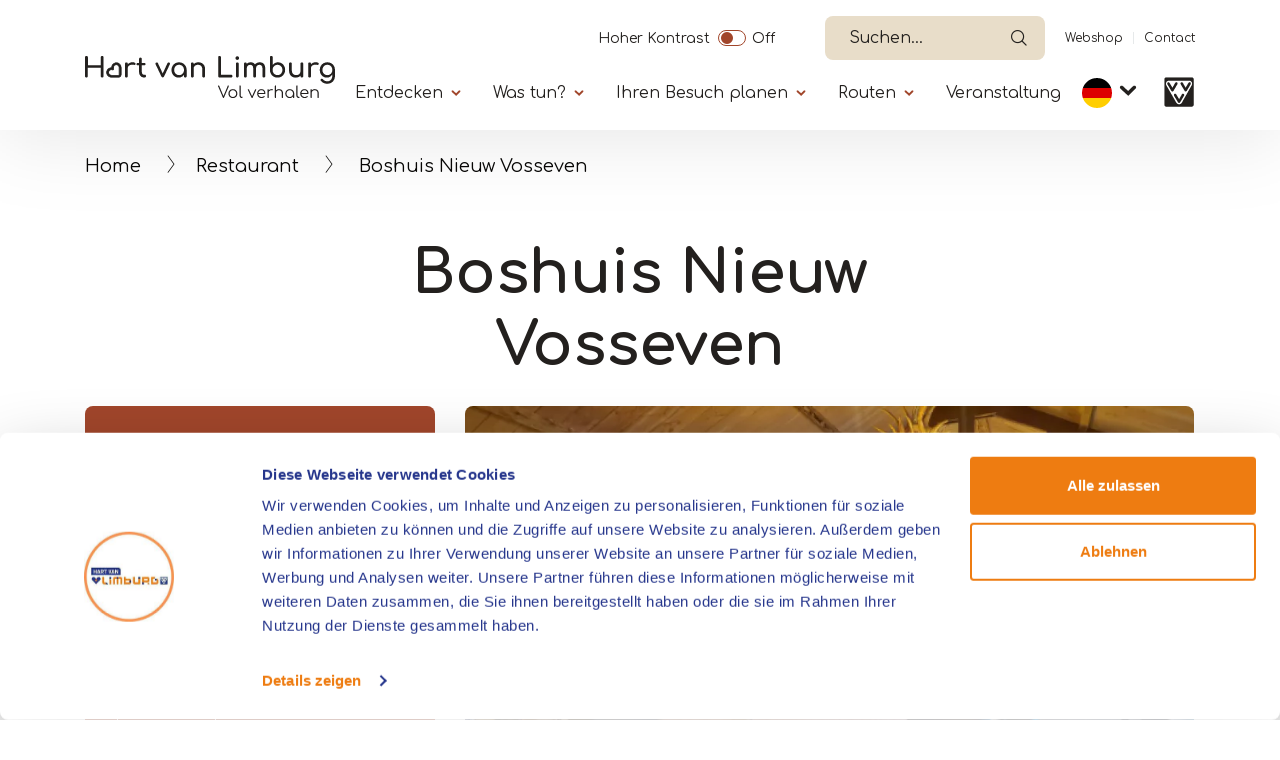

--- FILE ---
content_type: text/html; charset=UTF-8
request_url: https://www.hartvanlimburg.nl/de/locatie/boshuis-nieuw-vosseven-0
body_size: 14287
content:


<!DOCTYPE html>
<html lang="de" dir="ltr" prefix="content: http://purl.org/rss/1.0/modules/content/  dc: http://purl.org/dc/terms/  foaf: http://xmlns.com/foaf/0.1/  og: http://ogp.me/ns#  rdfs: http://www.w3.org/2000/01/rdf-schema#  schema: http://schema.org/  sioc: http://rdfs.org/sioc/ns#  sioct: http://rdfs.org/sioc/types#  skos: http://www.w3.org/2004/02/skos/core#  xsd: http://www.w3.org/2001/XMLSchema# ">
  <head>   
    <!-- Gebouwd door EF2 -->
    <meta charset="utf-8" />
<script>(function(w,d,s,l,i){w[l]=w[l]||[];w[l].push({'gtm.start':
                                new Date().getTime(),event:'gtm.js'});var f=d.getElementsByTagName(s)[0],
                                j=d.createElement(s),dl=l!='dataLayer'?'&amp;l='+l:'';j.async=true;j.src=
                                'https://www.googletagmanager.com/gtm.js?id='+i+dl;f.parentNode.insertBefore(j,f);
                                })(window,document,'script','dataLayer','GTM-W6TCN77');</script>
<meta name="description" content="Bij het Boshuis Nieuw Vosseven kun je terecht voor een heerlijk kopje koffie met huisgemaakte bienenstich, we hebben een zeer uitgebreide bierkaart en je kan bij ons óók heerlijk lunchen of dineren." />
<link rel="canonical" href="https://www.hartvanlimburg.nl/de/locatie/boshuis-nieuw-vosseven-0" />
<link rel="image_src" href="https://vneml.s3.eu-central-1.amazonaws.com/media/images/Restaurant%201.png" />
<meta property="og:title" content="Boshuis Nieuw Vosseven" />
<meta property="og:description" content="Schmackhafte Gerichte! Im Boshuis Nieuw Vosseven können Sie eine köstliche Tasse Kaffee mit hausgemachtem Bienenstich genießen, wir haben eine sehr umfangreiche Bierkarte und Sie können bei uns auch zu Mittag oder zu Abend essen. Genießen Sie ein gutes Stück Fleisch, das nach unserer einzigartigen &#039;Hot-Stone-Grill&#039;-Methode zubereitet wird, oder wählen Sie unsere bekannten Spareribs. Wir servieren aber auch frische Salate und verschiedene Sandwiches. Unter der Leitung unseres Küchenchefs wechselt unsere Speisekarte jede Saison." />
<meta property="og:image" content="https://vneml.s3.eu-central-1.amazonaws.com/media/images/Restaurant%201.png" />
<meta name="Generator" content="Drupal 10 (https://www.drupal.org)" />
<meta name="MobileOptimized" content="width" />
<meta name="HandheldFriendly" content="true" />
<meta name="viewport" content="width=device-width, initial-scale=1.0" />
<link rel="icon" href="/themes/custom/ef2_custom_v2/favicon.ico" type="image/vnd.microsoft.icon" />
<link rel="alternate" hreflang="nl" href="https://www.hartvanlimburg.nl/nl/locatie/boshuys-nieuw-vosseven-0" />
<link rel="alternate" hreflang="de" href="https://www.hartvanlimburg.nl/de/locatie/boshuis-nieuw-vosseven-0" />
<link rel="alternate" hreflang="en" href="https://www.hartvanlimburg.nl/en/locatie/boshuis-nieuw-vosseven-0" />

    <meta content="telephone=no" name="format-detection">
    <title>Boshuis Nieuw Vosseven | VVV Hart van Limburg</title>
    <link rel="stylesheet" media="all" href="/sites/default/files/css/css_deuViX0U5LaL8uwX4DhS73rtXQlo0rdHhgZqzNKxVqQ.css?delta=0&amp;language=de&amp;theme=ef2_custom_v2&amp;include=[base64]" />
<link rel="stylesheet" media="all" href="/sites/default/files/css/css_Z9pm-AiTgmH77tb5OvfinFEO8sSu89_7IehgSFmG3Cs.css?delta=1&amp;language=de&amp;theme=ef2_custom_v2&amp;include=[base64]" />

    
    <meta name="theme-color" content="#ffffff">
    <meta name="p:domain_verify" content="06c99edd3d9b365b1690e14b36f251d8"/>
  </head>
  <body class="role-anonymous page-node-20025 path-node page-node-type-locatie">
    <noscript><iframe src="https://www.googletagmanager.com/ns.html?id=GTM-W6TCN77" height="0" width="0"></iframe></noscript><a href="#main" class="visually-hidden focusable">Skip to main content</a>
      <div class="dialog-off-canvas-main-canvas" data-off-canvas-main-canvas>
    
<div id="page-wrapper">

    

            <header>
            <div class="container">
                                      <div class="region region-secondary-navigation">
    <div id="block-contrastswitchblock" class="settings-tray-editable block block-vneml-accessibility block-vneml-accessibility-contrast-switch" data-drupal-settingstray="editable">
  
    
      <ef2-contrast-switch></ef2-contrast-switch>
  </div>
<div id="block-ef2-custom-v2-algolianavsearch" class="settings-tray-editable block block-vneml-base block-vneml-base-algolia-nav-search" data-drupal-settingstray="editable">
  
    
      <ef2-algolia-nav-search
    lang-code="de"
    search-page-url="/de/suchen"
></ef2-algolia-nav-search>
  </div>
<nav role="navigation" aria-labelledby="block-ef2-custom-v2-secundairenavigatie-menu" id="block-ef2-custom-v2-secundairenavigatie" class="settings-tray-editable block block-menu navigation menu--secundaire-navigatie" data-drupal-settingstray="editable">
            
  <h2 class="visually-hidden" id="block-ef2-custom-v2-secundairenavigatie-menu">Secundaïre navigatie</h2>
  

        
              <ul class="menu">
                    <li class="menu-icon menu-icon-11 menu-item">
        <a href="https://webshophartvanlimburg.nl/de">Webshop</a>
              </li>
                <li class="menu-icon menu-icon-12 menu-item">
        <a href="/de/kontakt" data-drupal-link-system-path="node/15148">Contact</a>
              </li>
        </ul>
  


  </nav>

  </div>

                                  <div class="region region-header">
    <div id="block-ef2-custom-v2-brandingvandewebsite" class="settings-tray-editable block block-system block-system-branding-block" data-drupal-settingstray="editable">
  
    
        <a href="/de" rel="home" class="site-logo">
      <img src="/themes/custom/ef2_custom_v2/logo.svg?restyle-2026" alt="Startseite" />
    </a>
      </div>
<div id="block-algolianavsearch-7" class="settings-tray-editable block block-vneml-base block-vneml-base-algolia-nav-search" data-drupal-settingstray="editable">
  
    
      <ef2-algolia-nav-search
    lang-code="de"
    search-page-url="/de/suchen"
></ef2-algolia-nav-search>
  </div>
<nav id="block-mainmenu-de" class="settings-tray-editable block block-menu-block block-menu-blockhoofdnavigatie-de menu-main-wrapper" data-drupal-settingstray="editable" aria-labelledby="menu-main-title">
    <button id="menu-toggle" aria-label="Menu" type="button" aria-controls="block-main-menu" aria-expanded="false">
        <span class="bars"></span>
    </button>

    <div class="menu--main">
        <div class="inner">
            
            <h2 id="menu-main-title" class="visually-hidden">Primary</h2>
            

                            
        <ul class="menu">
                                    <li class="menu-icon menu-icon-415 menu-item menu-item--expanded">

                                    <button class="menu-item--expanded-toggle" aria-expanded="false">Entdecken</button>
                
                                    <div class="submenu">
                                    <ul class="menu">
                                        <li class="menu-icon menu-icon-416 menu-item">

                                    <a href="https://www.hartvanlimburg.nl/de/gemeinden-und-umgebung-nord-und-mitte-limburg">Gemeinden</a>
                
                            </li>
                                <li class="menu-icon menu-icon-417 menu-item">

                                    <a href="https://www.hartvanlimburg.nl/de/natur-limburg">Natur</a>
                
                            </li>
                                <li class="menu-icon menu-icon-418 menu-item">

                                    <a href="https://www.hartvanlimburg.nl/de/maas-seen">Die Maas-Seen</a>
                
                            </li>
                                <li class="menu-icon menu-icon-419 menu-item">

                                    <a href="https://www.hartvanlimburg.nl/de/dagje-uit/kunst-und-kultur">Kunst und Kultur</a>
                
                            </li>
                                <li class="menu-icon menu-icon-421 menu-item">

                                    <a href="https://www.hartvanlimburg.nl/de/die-weisse-stadt-thorn">Thorn</a>
                
                            </li>
                                <li class="menu-icon menu-icon-422 menu-item">

                                    <a href="https://www.hartvanlimburg.nl/de/designer-outlet-roermond">Designer Outlet Roermond</a>
                
                            </li>
            </ul>
        
                    </div>
                            </li>
                                <li class="menu-icon menu-icon-423 menu-item menu-item--expanded">

                                    <button class="menu-item--expanded-toggle" aria-expanded="false">Was tun?</button>
                
                                    <div class="submenu">
                                    <ul class="menu">
                                        <li class="menu-icon menu-icon-244 menu-item">

                                    <a href="/de/doen/wandern-limburg" data-drupal-link-system-path="node/10138">Wandern</a>
                
                            </li>
                                <li class="menu-icon menu-icon-243 menu-item">

                                    <a href="/de/doen/radfahren-limburg" data-drupal-link-system-path="node/10136">Radfahren</a>
                
                            </li>
                                <li class="menu-icon menu-icon-532 menu-item">

                                    <a href="/de/bootfahren-limburg" data-drupal-link-system-path="node/26095">Bootfahren</a>
                
                            </li>
                                <li class="menu-icon menu-icon-529 menu-item">

                                    <a href="/de/wassersport-limburg" data-drupal-link-system-path="node/26128">Wassersport</a>
                
                            </li>
                                <li class="menu-icon menu-icon-543 menu-item">

                                    <a href="https://www.hartvanlimburg.nl/de/reiten-limburg">Reiten</a>
                
                            </li>
                                <li class="menu-icon menu-icon-420 menu-item">

                                    <a href="https://www.hartvanlimburg.nl/de/dagje-uit/einkaufen-limburg">Einkaufen</a>
                
                            </li>
                                <li class="menu-icon menu-icon-426 menu-item">

                                    <a href="https://www.hartvanlimburg.nl/de/ausgehen-limburg">Ausgehen</a>
                
                            </li>
                                <li class="menu-icon menu-icon-430 menu-item">

                                    <a href="https://www.hartvanlimburg.nl/de/was-kann-man-in-limburg-machen">Was kann man weiter machen</a>
                
                            </li>
            </ul>
        
                    </div>
                            </li>
                                <li class="menu-icon menu-icon-431 menu-item menu-item--expanded">

                                    <button class="menu-item--expanded-toggle" aria-expanded="false">Ihren Besuch planen</button>
                
                                    <div class="submenu">
                                    <ul class="menu">
                                        <li class="menu-icon menu-icon-432 menu-item">

                                    <a href="https://www.hartvanlimburg.nl/de/uebernachten-limburg">Übernachten</a>
                
                            </li>
                                <li class="menu-icon menu-icon-433 menu-item">

                                    <a href="https://www.hartvanlimburg.nl/de/essen-und-trinken-limburg">Essen und Trinken</a>
                
                            </li>
                                <li class="menu-icon menu-icon-435 menu-item">

                                    <a href="https://www.hartvanlimburg.nl/de/boots-und-schaluppenverleih">Boot mieten</a>
                
                            </li>
                                <li class="menu-icon menu-icon-520 menu-item">

                                    <a href="https://www.hartvanlimburg.nl/de/anreise">Anreise</a>
                
                            </li>
                                <li class="menu-icon menu-icon-526 menu-item">

                                    <a href="https://www.hartvanlimburg.nl/de/touren-limburg">Touren mit einem Guide</a>
                
                            </li>
                                <li class="menu-icon menu-icon-436 menu-item">

                                    <a href="https://www.hartvanlimburg.nl/de/kontakt">Tourismusinformation</a>
                
                            </li>
                                <li class="menu-icon menu-icon-490 menu-item">

                                    <a href="https://www.hartvanlimburg.nl/de/tagungen-limburg">Tagungen</a>
                
                            </li>
                                <li class="menu-icon menu-icon-505 menu-item menu-item--expanded">

                                    <button class="menu-item--expanded-toggle" aria-expanded="false">Jahreszeiten</button>
                
                                    <div class="submenu">
                                    <ul class="menu">
                                        <li class="menu-icon menu-icon-506 menu-item">

                                    <a href="https://www.hartvanlimburg.nl/de/fruehling-in-limburg">Frühling</a>
                
                            </li>
                                <li class="menu-icon menu-icon-507 menu-item">

                                    <a href="https://www.hartvanlimburg.nl/de/ontdekken/sommer-limburg">Sommer</a>
                
                            </li>
                                <li class="menu-icon menu-icon-508 menu-item">

                                    <a href="https://www.hartvanlimburg.nl/de/herbst-limburg">Herbst</a>
                
                            </li>
                                <li class="menu-icon menu-icon-509 menu-item">

                                    <a href="https://www.hartvanlimburg.nl/de/winter-limburg">Winter</a>
                
                            </li>
            </ul>
        
                    </div>
                            </li>
            </ul>
        
                    </div>
                            </li>
                                <li class="menu-icon menu-icon-437 menu-item menu-item--expanded">

                                    <button class="menu-item--expanded-toggle" aria-expanded="false">Routen</button>
                
                                    <div class="submenu">
                                    <ul class="menu">
                                        <li class="menu-icon menu-icon-438 menu-item">

                                    <a href="https://www.hartvanlimburg.nl/de/Routenplaner-in-Nord-und-Mitte-Limburg">Routenplaner</a>
                
                            </li>
                                <li class="menu-icon menu-icon-439 menu-item">

                                    <a href="https://www.hartvanlimburg.nl/de/wanderrouten-0">Wanderrouten</a>
                
                            </li>
                                <li class="menu-icon menu-icon-440 menu-item">

                                    <a href="https://www.hartvanlimburg.nl/de/fahrradrouten">Radrouten</a>
                
                            </li>
                                <li class="menu-icon menu-icon-441 menu-item">

                                    <a href="/de/mountainbike-routen" data-drupal-link-system-path="node/11669">Mountainbikerouten</a>
                
                            </li>
                                <li class="menu-icon menu-icon-442 menu-item">

                                    <a href="https://www.hartvanlimburg.nl/de/rennradfahren-limburg">Rennradrouten</a>
                
                            </li>
                                <li class="menu-icon menu-icon-443 menu-item">

                                    <a href="https://www.hartvanlimburg.nl/de/reit-und-kutscherrouten">Reit- und Kutscherrouten</a>
                
                            </li>
                                <li class="menu-icon menu-icon-445 menu-item">

                                    <a href="https://www.hartvanlimburg.nl/de/segelrouten-limburg">Segelrouten</a>
                
                            </li>
            </ul>
        
                    </div>
                            </li>
                                <li class="menu-icon menu-icon-98 menu-item">

                                    <a href="https://www.hartvanlimburg.nl/de/evenementen">Veranstaltung</a>
                
                            </li>
            </ul>
        


    <nav role="navigation" aria-labelledby="-menu" class="block block-menu navigation menu--secundaire-navigatie">
      
  <h2 id="-menu"></h2>
  

        
              <ul class="menu">
                    <li class="menu-icon menu-icon-11 menu-item">
        <a href="https://webshophartvanlimburg.nl/de">Webshop</a>
              </li>
                <li class="menu-icon menu-icon-12 menu-item">
        <a href="/de/kontakt" data-drupal-link-system-path="node/15148">Contact</a>
              </li>
        </ul>
  


  </nav>

    <ef2-contrast-switch></ef2-contrast-switch>
    <div class="block block-dropdown-language block-dropdown-languagelanguage-interface">
  
    
        <div class="dropbutton-wrapper"><div class="dropbutton-widget"><ul class="dropdown-language-item dropbutton"><li class="de"><span class="language-link active-language">DE</span></li><li class="nl"><a href="/nl/locatie/boshuys-nieuw-vosseven-0" class="language-link" hreflang="nl">NL</a></li><li class="en"><a href="/en/locatie/boshuis-nieuw-vosseven-0" class="language-link" hreflang="en">EN</a></li></ul></div></div>
  </div>


                    </div>
    </div>
</nav>
<div id="block-ef2-custom-v2-dropdownlanguage" class="settings-tray-editable block block-dropdown-language block-dropdown-languagelanguage-interface" data-drupal-settingstray="editable">
  
    
        <div class="dropbutton-wrapper"><div class="dropbutton-widget"><ul class="dropdown-language-item dropbutton"><li class="de"><span class="language-link active-language">DE</span></li><li class="nl"><a href="/nl/locatie/boshuys-nieuw-vosseven-0" class="language-link" hreflang="nl">NL</a></li><li class="en"><a href="/en/locatie/boshuis-nieuw-vosseven-0" class="language-link" hreflang="en">EN</a></li></ul></div></div>
  </div>

      <div class="vvv-link">
          <a href="/de/kontakt">
              <img src="/themes/custom/ef2_custom_v2/img/icons/vvv-black.svg" alt="VVV in Limburg" />
          </a>
      </div>
  </div>

            </div>
        </header>
    
            <div class="breadcrumb-wrapper container">
            <div class="row">
                <div class="col-12">
                      <div class="region region-breadcrumbs">
    <div id="block-ef2-custom-v2-kruimelpad" class="settings-tray-editable block block-vneml-base block-vneml-base-breadcrumb" data-drupal-settingstray="editable">
  
    
      <nav role="navigation" aria-labelledby="system-breadcrumb" class="breadcrumb">

    <ol>
                    <li><a href="/de">Home</a></li>
        
                    <li><a href="/de/essen-und-trinken/restaurants-limburg">Restaurant</a></li>
        
        <li>
            Boshuis Nieuw Vosseven
        </li>
    </ol>
</nav>
  </div>

  </div>

                </div>
            </div>
        </div>
    
  <main role="main">
    <a id="main-content" tabindex="-1"></a>
            <div id="main-content-container">
            <div class="region region-content">
    <div data-drupal-messages-fallback class="hidden"></div><div id="block-ef2-custom-v2-mainpagecontent" class="block block-system block-system-main-block">
  
    
      
    <div class="node node--type-locatie node--view-mode-full layout layout-location-detail-page">
        <div class="mt-2 mt-lg-4 mb-3">
            <div class="container">
                <div class="row">
                    <div class="col-md-8 offset-md-2 text-center">
                        
            <div class="field field--name-node-title field--type-ds field--label-hidden field__item"><h1>
  Boshuis Nieuw Vosseven
</h1>
</div>
      
                    </div>
                </div>
            </div>
        </div>

        <section class="section-header">
            <div class="container">
                <div class="row">

                                            
                        <div class="contact-details orange-box col-12 col-lg-4">
                            <div class="inner">
                                                                
<div  class="address-wrapper">
    
            <div class="field field--name-field-company field--type-string field--label-hidden field__item">Boshuis Nieuw Vosseven</div>
      
            <div class="field field--name-field-address-1 field--type-string field--label-hidden field__item">Lochtstraat 28 </div>
      
            <div class="field field--name-field-postal-code field--type-string field--label-hidden field__item">6039 RV </div>
      
            <div class="field field--name-field-place field--type-string field--label-hidden field__item">Stramproy </div>
      
  </div>
      <div class="field field--name-field-contact-phonenumber field--type-telephone field--label-hidden field__items">
              <div class="field__item"><a href="tel:%2B31%280%29495561114">+31(0)495 56 11 14</a></div>
          </div>
  
<div class="field field--name-field-contact-e-mail field--type-email field--label-hidden field__items">
            <div class="field__item">
            <a href="mailto:nieuwvosseven@gmail.com">nieuwvosseven@gmail.com</a>
        </div>
    </div>

      <div class="field field--name-field-contact-website field--type-link field--label-hidden field__items">
              <div class="field__item"><a href="https://www.nieuwvosseven.nl/" target="_blank">www.nieuwvosseven.nl</a></div>
          </div>
  
    <div class="field field--name-field-instagram-url field--type-link field--label-hidden field__item">
        <a href="https://www.instagram.com/nieuwvosseven/" target="_blank">
            Folge
                            Boshuis Nieuw Vosseven
                        auf Instagram
        </a>
    </div>

    <div class="field field--name-field-facebook-name field--type-string field--label-hidden field__item">
        <a href="https://facebook.com/restaurantnieuwvosseven" target="_blank">Folge uns auf Facebook</a>
    </div>

            <div class="field field--name-field-location-lat-long field--type-geolocation field--label-hidden field__item"><span typeof="Place">
  <span property="geo" typeof="GeoCoordinates">
    <meta property="latitude" content="51.190961918444">
    <meta property="longitude" content="5.6571570038795">
  </span>

  <a class="" target="_blank" href="https://www.google.com/maps/dir//51.190961918444,5.6571570038795">Route</a>
</span>
</div>
      
                            </div>
                        </div>
                        
                        <div class="col-12 col-lg-8 order-1 order-md-2 mx-auto pr-3 pr-md-3  ">
                            <div class="header-images-wrapper">
                                
    <div class="field field--name-field-images field--type-image field--label-hidden field__items">
        <ef2-image-slider :event-bus="eventBus">
                            <hooper-slide>
                    <div class="field__item">    <picture>
                  <source srcset="https://vneml.s3.eu-central-1.amazonaws.com/styles/mobile_slider/s3/media/images/Restaurant%201.png?h=ef2d6e95 1x, https://vneml.s3.eu-central-1.amazonaws.com/styles/mobile_slider_x2/s3/media/images/Restaurant%201.png?h=ef2d6e95 2x" media="(max-width: 990px)" type="image/png" width="320" height="320"/>
              <source srcset="https://vneml.s3.eu-central-1.amazonaws.com/styles/desktop_slider/s3/media/images/Restaurant%201.png.webp?h=ef2d6e95 1x, https://vneml.s3.eu-central-1.amazonaws.com/styles/desktop_slider_x2/s3/media/images/Restaurant%201.png.webp?h=ef2d6e95 2x" media="(min-width: 991px)" type="image/webp" width="946" height="710"/>
                  <img loading="eager" width="946" height="710" src="https://vneml.s3.eu-central-1.amazonaws.com/styles/desktop_slider/s3/media/images/Restaurant%201.png.webp?h=ef2d6e95" alt="Gemütlich eingerichteter Raum mit Holzverkleidung, bequemen Stühlen, stimmungsvoller Beleuchtung und Dekoration im Waldstil." typeof="foaf:Image" />

  </picture>

</div>
                </hooper-slide>
                            <hooper-slide>
                    <div class="field__item">    <picture>
                  <source srcset="https://vneml.s3.eu-central-1.amazonaws.com/styles/mobile_slider/s3/media/images/Restaurant%203.png?h=e580b241 1x, https://vneml.s3.eu-central-1.amazonaws.com/styles/mobile_slider_x2/s3/media/images/Restaurant%203.png?h=e580b241 2x" media="(max-width: 990px)" type="image/png" width="320" height="320"/>
              <source srcset="https://vneml.s3.eu-central-1.amazonaws.com/styles/desktop_slider/s3/media/images/Restaurant%203.png.webp?h=e580b241 1x, https://vneml.s3.eu-central-1.amazonaws.com/styles/desktop_slider_x2/s3/media/images/Restaurant%203.png.webp?h=e580b241 2x" media="(min-width: 991px)" type="image/webp" width="946" height="710"/>
                  <img loading="eager" width="946" height="710" src="https://vneml.s3.eu-central-1.amazonaws.com/styles/desktop_slider/s3/media/images/Restaurant%203.png.webp?h=e580b241" alt=" Bunte Collage mit Gerichten, Getränken, Innenansichten und dem Logo des Boshuis Nieuw Vosseven – vermittelt einen Eindruck von Atmosphäre und Speisekarte." typeof="foaf:Image" />

  </picture>

</div>
                </hooper-slide>
                            <hooper-slide>
                    <div class="field__item">    <picture>
                  <source srcset="https://vneml.s3.eu-central-1.amazonaws.com/styles/mobile_slider/s3/media/images/Restaurant%204.png?h=ef2d6e95 1x, https://vneml.s3.eu-central-1.amazonaws.com/styles/mobile_slider_x2/s3/media/images/Restaurant%204.png?h=ef2d6e95 2x" media="(max-width: 990px)" type="image/png" width="320" height="320"/>
              <source srcset="https://vneml.s3.eu-central-1.amazonaws.com/styles/desktop_slider/s3/media/images/Restaurant%204.png.webp?h=ef2d6e95 1x, https://vneml.s3.eu-central-1.amazonaws.com/styles/desktop_slider_x2/s3/media/images/Restaurant%204.png.webp?h=ef2d6e95 2x" media="(min-width: 991px)" type="image/webp" width="946" height="710"/>
                  <img loading="eager" width="946" height="710" src="https://vneml.s3.eu-central-1.amazonaws.com/styles/desktop_slider/s3/media/images/Restaurant%204.png.webp?h=ef2d6e95" alt="Blick von einem Holzsteg über den ruhigen Teich mit dem Restaurant und üppigem Grün im Hintergrund." typeof="foaf:Image" />

  </picture>

</div>
                </hooper-slide>
                            <hooper-slide>
                    <div class="field__item">    <picture>
                  <source srcset="https://vneml.s3.eu-central-1.amazonaws.com/styles/mobile_slider/s3/media/images/Boshuis%20Nieuw%20Vosseven%20%282%29_1.jpg?h=29234840 1x, https://vneml.s3.eu-central-1.amazonaws.com/styles/mobile_slider_x2/s3/media/images/Boshuis%20Nieuw%20Vosseven%20%282%29_1.jpg?h=29234840 2x" media="(max-width: 990px)" type="image/jpeg" width="320" height="320"/>
              <source srcset="https://vneml.s3.eu-central-1.amazonaws.com/styles/desktop_slider/s3/media/images/Boshuis%20Nieuw%20Vosseven%20%282%29_1.jpg.webp?h=29234840 1x, https://vneml.s3.eu-central-1.amazonaws.com/styles/desktop_slider_x2/s3/media/images/Boshuis%20Nieuw%20Vosseven%20%282%29_1.jpg.webp?h=29234840 2x" media="(min-width: 991px)" type="image/webp" width="946" height="710"/>
                  <img loading="eager" width="946" height="710" src="https://vneml.s3.eu-central-1.amazonaws.com/styles/desktop_slider/s3/media/images/Boshuis%20Nieuw%20Vosseven%20%282%29_1.jpg.webp?h=29234840" alt="Überdachte Terrasse mit Holztischen, Hängepflanzen und Blick auf das Wasser, wo Gäste entspannt sitzen." typeof="foaf:Image" />

  </picture>

</div>
                </hooper-slide>
                            <hooper-slide>
                    <div class="field__item">    <picture>
                  <source srcset="https://vneml.s3.eu-central-1.amazonaws.com/styles/mobile_slider/s3/media/images/Boshuis%20Nieuw%20Vosseven%20%281%29_1.jpg?h=29234840 1x, https://vneml.s3.eu-central-1.amazonaws.com/styles/mobile_slider_x2/s3/media/images/Boshuis%20Nieuw%20Vosseven%20%281%29_1.jpg?h=29234840 2x" media="(max-width: 990px)" type="image/jpeg" width="320" height="320"/>
              <source srcset="https://vneml.s3.eu-central-1.amazonaws.com/styles/desktop_slider/s3/media/images/Boshuis%20Nieuw%20Vosseven%20%281%29_1.jpg.webp?h=29234840 1x, https://vneml.s3.eu-central-1.amazonaws.com/styles/desktop_slider_x2/s3/media/images/Boshuis%20Nieuw%20Vosseven%20%281%29_1.jpg.webp?h=29234840 2x" media="(min-width: 991px)" type="image/webp" width="946" height="710"/>
                  <img loading="eager" width="946" height="710" src="https://vneml.s3.eu-central-1.amazonaws.com/styles/desktop_slider/s3/media/images/Boshuis%20Nieuw%20Vosseven%20%281%29_1.jpg.webp?h=29234840" alt="Offene Terrasse mit Korbstühlen und Holztischen direkt am Wasser mit Blick auf den bewaldeten Ferienpark." typeof="foaf:Image" />

  </picture>

</div>
                </hooper-slide>
                    </ef2-image-slider>
    </div>


                                                                    <div class="properties-wrapper">
                                        
      <div class="field field--name-field-categorie field--type-entity-reference field--label-hidden field__items">
              <div class="field__item">
    <div class="taxonomy-term taxonomy-term--type-categorie taxonomy-term--view-mode-icon layout layout-category-icon">
                            
        <div class="term-title">
            
            <div class="field field--name-taxonomy-term-title field--type-ds field--label-hidden field__item"><h2>
  Restaurant
</h2>
</div>
      
        </div>
    </div>

</div>
              <div class="field__item">
    <div class="taxonomy-term taxonomy-term--type-categorie taxonomy-term--view-mode-icon layout layout-category-icon">
                            
        <div class="term-title">
            
            <div class="field field--name-taxonomy-term-title field--type-ds field--label-hidden field__item"><h2>
  Gaststätte
</h2>
</div>
      
        </div>
    </div>

</div>
          </div>
  
                                    </div>
                                                            </div>
                        </div>
                                    </div>
            </div>
        </section>

                    <section class="section-body container">
                <div class="row">
                    <div class="col-12 col-lg-8">
                        
<div  class="content-wrapper">
    
            <div class="clearfix text-formatted field field--name-field-short-description field--type-text-long field--label-hidden field__item"><p>Das Boshuis Nieuw Vosseven ist ein Familienrestaurant in der waldreichen Gegend von Stramproy, nahe der belgischen Grenze.&nbsp;</p></div>
      
<div class="body-text-wrapper">
                                                            <div id="full-text"  class="field field--name-body field--type-text-with-summary field--label-hidden field__item d-lg-block"><h4>Schmackhafte Gerichte!</h4>

<p>Im Boshuis Nieuw Vosseven können Sie eine köstliche Tasse Kaffee mit hausgemachtem Bienenstich genießen, wir haben eine sehr umfangreiche Bierkarte und Sie können bei uns auch zu Mittag oder zu Abend essen. Genießen Sie ein gutes Stück Fleisch, das nach unserer einzigartigen 'Hot-Stone-Grill'-Methode zubereitet wird, oder wählen Sie unsere bekannten Spareribs. Wir servieren aber auch frische Salate und verschiedene Sandwiches. Unter der Leitung unseres Küchenchefs wechselt unsere Speisekarte jede Saison. So können Sie sich bei jedem Restaurantbesuch von den leckersten Gerichten überraschen lassen!&nbsp;</p>

<h4>Ein einzigartiges Erlebnis für Jung und Alt!</h4>

<p>Neben dem Genuss der schmackhaftesten Gerichte bietet dieser einzigartige Ort auch einen schönen Blick auf das Moor. Wenn die Temperaturen es zulassen, können sich die Kinder auf <a href="https://www.hartvanlimburg.nl/de/locatie/speeltuin-boshuis-nieuw-vosseven">unserem Spielplatz</a>&nbsp;austoben, während Sie einen Snack und ein Getränk auf <a href="https://www.hartvanlimburg.nl/de/locatie/speeltuin-boshuis-nieuw-vosseven">unserer Außenterrasse</a> genießen. Lust auf einen Spaziergang? Dann bieten wir Ihnen auch verschiedene Wanderungen an, um diese einzigartige Region zu entdecken!</p>

<h4>Reservierung</h4>

<p>Reservierungen können telefonisch oder per E-Mail vorgenommen werden. Für Gruppen von mehr als 10 Personen bitten wir Sie, uns im Voraus per E-Mail über Ihre Wahl des Mittag- oder Abendessens zu informieren.</p>

<p>Möchten Sie ein Fest oder eine Veranstaltung in einem separaten Raum veranstalten? Wir haben einen Raum mit Terrasse und separaten Toiletten zur Verfügung, fragen Sie uns nach unseren Möglichkeiten.</p></div>

                                        </div>

  </div>
<div  class="buttons-wrapper">
                            <div class="field field--name-field-book-directly-link field--type-string field--label-hidden field--button-field field__item">
                                    <a href="mailto:nieuwvosseven@gmail.com" class="btn-primary">Reservieren</a>
                            </div>
            
  </div>
                    </div>

                                                                        <div class="orange-box col-12 col-md col-lg-4">
                                <div class="inner">
                                    <h3>Öffnungszeiten</h3>
                                    

                                                                            
      <div class="field field--name-field-office-hours field--type-office-hours field--label-hidden field__items">
              <div class="field__item"><div class="office-hours">
  <table class="office-hours__table">
  
  
      <thead>
      <tr>
                            <th colspan="3" class="visually-hidden">Day</th>
                            <th class="visually-hidden">Time slot</th>
                            <th class="visually-hidden">Comment</th>
              </tr>
    </thead>
  
      <tbody>
                      <tr class="office-hours__item">
                      <td class="office-hours__item-label">Sonntag: </td>
                      <td class="office-hours__item-slots">10:00 - 22:00</td>
                      <td class="office-hours__item-comments"></td>
                  </tr>
                      <tr class="office-hours__item">
                      <td class="office-hours__item-label">Montag: </td>
                      <td class="office-hours__item-slots">11:00 - 21:00</td>
                      <td class="office-hours__item-comments"></td>
                  </tr>
                      <tr class="office-hours__item">
                      <td class="office-hours__item-label">Dienstag: </td>
                      <td class="office-hours__item-slots">11:00 - 21:00</td>
                      <td class="office-hours__item-comments"></td>
                  </tr>
                      <tr class="office-hours__item">
                      <td class="office-hours__item-label">Mittwoch: </td>
                      <td class="office-hours__item-slots">11:00 - 21:00</td>
                      <td class="office-hours__item-comments"></td>
                  </tr>
                      <tr class="office-hours__item">
                      <td class="office-hours__item-label">Donnerstag: </td>
                      <td class="office-hours__item-slots">11:00 - 21:00</td>
                      <td class="office-hours__item-comments"></td>
                  </tr>
                      <tr class="office-hours__item">
                      <td class="office-hours__item-label">Freitag: </td>
                      <td class="office-hours__item-slots">11:00 - 22:00</td>
                      <td class="office-hours__item-comments"></td>
                  </tr>
                      <tr class="office-hours__item office-hours__item-current">
                      <td class="office-hours__item-label">Samstag: </td>
                      <td class="office-hours__item-slots">10:00 - 22:00</td>
                      <td class="office-hours__item-comments"></td>
                  </tr>
          </tbody>
    </table>

</div>
</div>
          </div>
  
                                    
                                    
                                                                    </div>
                            </div>
                                                            </div>
            </section>
        








                    <div class="section-flex-content">
                
            </div>
        
                    <section class="section-extra-properties">
                <div class="container">
                    
    <div class="field field--name-field-propertie-terms field--type-entity-reference field--label-above row">
        <div class="field__label col-12">
            <div class="inner-label">
                <span class="sub-title">
                    Eigenschaften
                </span>
            </div>
        </div>
                <div class="field__items col-12">
            <div class="row">
                                        <div class="field__item col-md-4 col-lg-3 col-12">
                    Wlan kostenfrei während Besuch
                </div>
                            <div class="field__item col-md-4 col-lg-3 col-12">
                    Haustiere erlaubt
                </div>
                                    </div>
        </div>
            </div>

                </div>
            </section>
        
                    <div class="also-on-location section-spacing-margin">
                <div class="container">
                    <div class="row">
                        <div class="col-12 col-lg-8 offset-lg-2 text-center">
                            <h2>Auch an diesem <span class="sub-title">Ort<span></h2>
                        </div>
                    </div>

                    <div class="row">
                        <div class="col-12">
                            
            <div class="field field--name-dynamic-block-fieldnode-ook-op-deze-locatie field--type-ds field--label-hidden field__item"><div class="row"><div class="col-12 col-sm-6 col-md-4 col-lg-3">            <div class="node node--type-locatie node--view-mode-teaser layout layout-teaser layout-teaser-locations">
            
            

            <div class="teaser-content-click">
                                                      

            <div class="field field--name-field-images field--type-image field--label-hidden field__item no-slider"><div class="b-lazy _27897" data-src="https://vneml.s3.eu-central-1.amazonaws.com/styles/large/s3/media/images/Speeltuin%204.png.webp" style="background-image: url('https://vneml.s3.eu-central-1.amazonaws.com/styles/large/s3/media/images/Speeltuin%204.png.webp');">
    &nbsp;
</div>
</div>
    

                                
                                                     <div class="teaser-content">
                          
            <div class="field field--name-node-title field--type-ds field--label-hidden field__item"><div class="title-wrapper">
  <a href="/de/locatie/boshuis-nieuw-vosseven" hreflang="de">Boshuis Nieuw Vosseven</a>
</div>
</div>
      
      <div class="field field--name-field-categorie field--type-entity-reference field--label-hidden field__items">
              <div class="field__item">Kinderspielplatz</div>
          </div>
  
                     </div>
                                            </div>
        </div>
    
</div><div class="col-12 col-sm-6 col-md-4 col-lg-3">            <div class="node node--type-locatie node--view-mode-teaser layout layout-teaser layout-teaser-locations">
            
            

            <div class="teaser-content-click">
                                                      

            <div class="field field--name-field-images field--type-image field--label-hidden field__item no-slider"><div class="b-lazy _29759" data-src="https://vneml.s3.eu-central-1.amazonaws.com/styles/large/s3/media/images/Ontwerp%20zonder%20titel%20%2819%29_3.png.webp" style="background-image: url('https://vneml.s3.eu-central-1.amazonaws.com/styles/large/s3/media/images/Ontwerp%20zonder%20titel%20%2819%29_3.png.webp');">
    &nbsp;
</div>
</div>
    

                                
                                                     <div class="teaser-content">
                          
            <div class="field field--name-node-title field--type-ds field--label-hidden field__item"><div class="title-wrapper">
  <a href="/de/locatie/partnerroute-radtour-vosseven" hreflang="de">Partnerroute: Radtour Vosseven</a>
</div>
</div>
      
      <div class="field field--name-field-categorie field--type-entity-reference field--label-hidden field__items">
              <div class="field__item">Fahrradroute</div>
          </div>
  
                     </div>
                                            </div>
        </div>
    
</div><div class="col-12 col-sm-6 col-md-4 col-lg-3">            <div class="node node--type-locatie node--view-mode-teaser layout layout-teaser layout-teaser-locations">
            
            

            <div class="teaser-content-click">
                                                      

            <div class="field field--name-field-images field--type-image field--label-hidden field__item no-slider"><div class="b-lazy _29134" data-src="https://vneml.s3.eu-central-1.amazonaws.com/styles/large/s3/media/images/Twee-vrouwen-wandelen-door-het-bos_0.jpg.webp" style="background-image: url('https://vneml.s3.eu-central-1.amazonaws.com/styles/large/s3/media/images/Twee-vrouwen-wandelen-door-het-bos_0.jpg.webp');">
    &nbsp;
</div>
</div>
    

                                
                                                     <div class="teaser-content">
                          
            <div class="field field--name-node-title field--type-ds field--label-hidden field__item"><div class="title-wrapper">
  <a href="/de/locatie/partnerroute-wanderung-vosseven-luysmolen" hreflang="de">Partnerroute: Wanderung Vosseven-Luysmolen</a>
</div>
</div>
      
      <div class="field field--name-field-categorie field--type-entity-reference field--label-hidden field__items">
              <div class="field__item">Wanderweg</div>
          </div>
  
                     </div>
                                            </div>
        </div>
    
</div></div></div>
      
                        </div>
                    </div>
                </div>
            </div>
        
                    
            <section class="section-nearby" id="nearby">
            <div class="container">
                <div class="row">
                    <div class="col-12">
                        <div class="title-wrapper">
                            <h2><span class="sub-title">In der Nähe</span></h2>
                        </div>
                    </div>
                    <div class="col-12">
                        <div class="view view-in-de-buurt view-id-in_de_buurt view-display-id-block_1 js-view-dom-id-02fe5730c1329885e01550f76a8d927d23a28e417eaffec4566313b57fae4761">
  
    
      <div class="view-header">
      <p>Die angegebenen Abstände bei den unten stehenden Ausflügen gelten ab dem oben stehenden Standort.</p>
    </div>
        <div class="view-filters">
      <form class="views-exposed-form bef-exposed-form" data-bef-auto-submit="" data-bef-auto-submit-delay="500" data-bef-auto-submit-minimum-length="3" data-bef-auto-submit-full-form="" data-drupal-selector="views-exposed-form-in-de-buurt-block-1" action="/de/locatie/boshuis-nieuw-vosseven-0" method="get" id="views-exposed-form-in-de-buurt-block-1" accept-charset="UTF-8">
  <div class="form--inline clearfix">
  <div class="js-form-item form-item js-form-type-select form-type-select js-form-item-field-categorie-target-id form-item-field-categorie-target-id">
      
          <input type="hidden" name="field_categorie_target_id" value="All" id="edit-field_categorie_target_id" />
<div data-drupal-selector="edit-field-categorie-target-id" id="edit-field-categorie-target-id--2" class="bef-links" data-name="field_categorie_target_id">
                  <ul>

<li><a href="https://www.hartvanlimburg.nl/de/locatie/boshuis-nieuw-vosseven-0" id="edit-field-categorie-target-id-all" name="field_categorie_target_id[All]" class="bef-link edit-field-categorie-target-id--3 bef-link--selected">- Any -</a>

                    
<li><a href="https://www.hartvanlimburg.nl/de/locatie/boshuis-nieuw-vosseven-0?field_categorie_target_id=273" id="edit-field-categorie-target-id-273" name="field_categorie_target_id[273]" class="bef-link edit-field-categorie-target-id--4">Sehenswürdigkeiten</a>

                    
<li><a href="https://www.hartvanlimburg.nl/de/locatie/boshuis-nieuw-vosseven-0?field_categorie_target_id=308" id="edit-field-categorie-target-id-308" name="field_categorie_target_id[308]" class="bef-link edit-field-categorie-target-id--5">Fahrradroute</a>

                    
<li><a href="https://www.hartvanlimburg.nl/de/locatie/boshuis-nieuw-vosseven-0?field_categorie_target_id=2834" id="edit-field-categorie-target-id-2834" name="field_categorie_target_id[2834]" class="bef-link edit-field-categorie-target-id--6">Mountainbike Route</a>

                    
<li><a href="https://www.hartvanlimburg.nl/de/locatie/boshuis-nieuw-vosseven-0?field_categorie_target_id=299" id="edit-field-categorie-target-id-299" name="field_categorie_target_id[299]" class="bef-link edit-field-categorie-target-id--7">Wanderweg</a>

        </li></ul>
        </div>

        </div>
<div data-drupal-selector="edit-actions" class="form-actions js-form-wrapper form-wrapper" id="edit-actions--2"><button data-bef-auto-submit-click="" class="js-hide button js-form-submit form-submit" data-drupal-selector="edit-submit-in-de-buurt" type="submit" id="edit-submit-in-de-buurt" value="Toepassen">Toepassen</button></div>

</div>

</form>

    </div>
    
      <div class="view-content">
      <ef2-near-to-slider :is-small="true">
            
        <hooper-slide>
            <div class="views-row">
                <div class="inner"><div class="views-field views-field-field-images"><div class="field-content"><div class="b-lazy _7625" data-src="https://vneml.s3.eu-central-1.amazonaws.com/styles/medium/s3/locatie/7ac14313410e125abccbafde01e4dd73.jpg.webp" style="background-image: url('https://vneml.s3.eu-central-1.amazonaws.com/styles/medium/s3/locatie/7ac14313410e125abccbafde01e4dd73.jpg.webp');">
    &nbsp;
</div>
</div></div><div class="views-field views-field-title"><span class="field-content"><div class="view-content-wrapper">
<div class="title-wrapper">
<a href="/de/locatie/mtb-route-weert-teil-von-suedliche-schleife" hreflang="de">MTB Route: Weert Teil von südliche Schleife</a>
</div>
<div class="row">
<div class="distance">
0,19km
</div>
<div class="category">
Mountainbike Route
</div>
</div>
</div></span></div></div>
            </div>
        </hooper-slide>
            
        <hooper-slide>
            <div class="views-row">
                <div class="inner"><div class="views-field views-field-field-images"><div class="field-content"><div class="b-lazy _8672" data-src="https://vneml.s3.eu-central-1.amazonaws.com/styles/medium/s3/locatie/78d8f31a43cd186e7c0285e77f5058fe.jpg.webp" style="background-image: url('https://vneml.s3.eu-central-1.amazonaws.com/styles/medium/s3/locatie/78d8f31a43cd186e7c0285e77f5058fe.jpg.webp');">
    &nbsp;
</div>
</div></div><div class="views-field views-field-title"><span class="field-content"><div class="view-content-wrapper">
<div class="title-wrapper">
<a href="/de/locatie/mtb-route-weert-teil-von-suedliche-schleife-16km" hreflang="de">MTB Route: Weert teil von südliche Schleife</a>
</div>
<div class="row">
<div class="distance">
0,19km
</div>
<div class="category">
Mountainbike Route
</div>
</div>
</div></span></div></div>
            </div>
        </hooper-slide>
            
        <hooper-slide>
            <div class="views-row">
                <div class="inner"><div class="views-field views-field-field-images"><div class="field-content"><div class="b-lazy _8736" data-src="https://vneml.s3.eu-central-1.amazonaws.com/styles/medium/s3/locatie/fd44bd6c66b778c8991f76f429b1a5d8.jpg.webp" style="background-image: url('https://vneml.s3.eu-central-1.amazonaws.com/styles/medium/s3/locatie/fd44bd6c66b778c8991f76f429b1a5d8.jpg.webp');">
    &nbsp;
</div>
</div></div><div class="views-field views-field-title"><span class="field-content"><div class="view-content-wrapper">
<div class="title-wrapper">
<a href="/de/locatie/wanderroute-kempenbroek-arevenroute" hreflang="de">Wanderroute: KempenBroek - Arevenroute</a>
</div>
<div class="row">
<div class="distance">
0,24km
</div>
<div class="category">
Wanderweg
</div>
</div>
</div></span></div></div>
            </div>
        </hooper-slide>
            
        <hooper-slide>
            <div class="views-row">
                <div class="inner"><div class="views-field views-field-field-images"><div class="field-content"><div class="b-lazy _29759" data-src="https://vneml.s3.eu-central-1.amazonaws.com/styles/medium/s3/media/images/Ontwerp%20zonder%20titel%20%2819%29_3.png.webp" style="background-image: url('https://vneml.s3.eu-central-1.amazonaws.com/styles/medium/s3/media/images/Ontwerp%20zonder%20titel%20%2819%29_3.png.webp');">
    &nbsp;
</div>
</div></div><div class="views-field views-field-title"><span class="field-content"><div class="view-content-wrapper">
<div class="title-wrapper">
<a href="/de/locatie/partnerroute-radtour-vosseven" hreflang="de">Partnerroute: Radtour Vosseven</a>
</div>
<div class="row">
<div class="distance">
0,52km
</div>
<div class="category">
Fahrradroute
</div>
</div>
</div></span></div></div>
            </div>
        </hooper-slide>
            
        <hooper-slide>
            <div class="views-row">
                <div class="inner"><div class="views-field views-field-field-images"><div class="field-content"><div class="b-lazy _7242" data-src="https://vneml.s3.eu-central-1.amazonaws.com/styles/medium/s3/locatie/42b8ebcacb9f736c0d8fdb35fe6b247b.jpg.webp" style="background-image: url('https://vneml.s3.eu-central-1.amazonaws.com/styles/medium/s3/locatie/42b8ebcacb9f736c0d8fdb35fe6b247b.jpg.webp');">
    &nbsp;
</div>
</div></div><div class="views-field views-field-title"><span class="field-content"><div class="view-content-wrapper">
<div class="title-wrapper">
<a href="/de/locatie/broekmuhle-stramproy" hreflang="de">Broekmuhle - Stramproy</a>
</div>
<div class="row">
<div class="distance">
1,64km
</div>
<div class="category">
Sehenswürdigkeiten
</div>
</div>
</div></span></div></div>
            </div>
        </hooper-slide>
            
        <hooper-slide>
            <div class="views-row">
                <div class="inner"><div class="views-field views-field-field-images"><div class="field-content"><div class="b-lazy _20624" data-src="https://vneml.s3.eu-central-1.amazonaws.com/styles/medium/s3/media/images/Picknickplek%20-%20kopie.jpg.webp" style="background-image: url('https://vneml.s3.eu-central-1.amazonaws.com/styles/medium/s3/media/images/Picknickplek%20-%20kopie.jpg.webp');">
    &nbsp;
</div>
</div></div><div class="views-field views-field-title"><span class="field-content"><div class="view-content-wrapper">
<div class="title-wrapper">
<a href="/de/locatie/picknickplatz-kempen-broek" hreflang="de">Picknickplatz Kempen-Broek</a>
</div>
<div class="row">
<div class="distance">
1,95km
</div>
<div class="category">
Sehenswürdigkeiten
</div>
</div>
</div></span></div></div>
            </div>
        </hooper-slide>
            
        <hooper-slide>
            <div class="views-row">
                <div class="inner"><div class="views-field views-field-field-images"><div class="field-content"><div class="b-lazy _35973" data-src="https://vneml.s3.eu-central-1.amazonaws.com/styles/medium/s3/media/images/Ontwerp%20zonder%20titel%20-%202024-02-14T091423.796_0.jpg.webp" style="background-image: url('https://vneml.s3.eu-central-1.amazonaws.com/styles/medium/s3/media/images/Ontwerp%20zonder%20titel%20-%202024-02-14T091423.796_0.jpg.webp');">
    &nbsp;
</div>
</div></div><div class="views-field views-field-title"><span class="field-content"><div class="view-content-wrapper">
<div class="title-wrapper">
<a href="/de/locatie/fahrradtour-entlang-wald-und-bauer-stramproy" hreflang="de">Fahrradtour: Entlang Wald und Bauer-Stramproy</a>
</div>
<div class="row">
<div class="distance">
2,17km
</div>
<div class="category">
Fahrradroute
</div>
</div>
</div></span></div></div>
            </div>
        </hooper-slide>
            
        <hooper-slide>
            <div class="views-row">
                <div class="inner"><div class="views-field views-field-field-images"><div class="field-content"><div class="b-lazy _10417" data-src="https://vneml.s3.eu-central-1.amazonaws.com/styles/medium/s3/locatie/96aef7195445a04a3a9140dfae347e5a.jpg.webp" style="background-image: url('https://vneml.s3.eu-central-1.amazonaws.com/styles/medium/s3/locatie/96aef7195445a04a3a9140dfae347e5a.jpg.webp');">
    &nbsp;
</div>
</div></div><div class="views-field views-field-title"><span class="field-content"><div class="view-content-wrapper">
<div class="title-wrapper">
<a href="/de/locatie/die-voorste-luysmolen" hreflang="de">Die Voorste Luysmolen</a>
</div>
<div class="row">
<div class="distance">
2,22km
</div>
<div class="category">
Sehenswürdigkeiten
</div>
</div>
</div></span></div></div>
            </div>
        </hooper-slide>
            
        <hooper-slide>
            <div class="views-row">
                <div class="inner"><div class="views-field views-field-field-images"><div class="field-content"><div class="b-lazy _10415" data-src="https://vneml.s3.eu-central-1.amazonaws.com/styles/medium/s3/locatie/f52afa91d79d236ba10fdc5d598ee3ae.jpg.webp" style="background-image: url('https://vneml.s3.eu-central-1.amazonaws.com/styles/medium/s3/locatie/f52afa91d79d236ba10fdc5d598ee3ae.jpg.webp');">
    &nbsp;
</div>
</div></div><div class="views-field views-field-title"><span class="field-content"><div class="view-content-wrapper">
<div class="title-wrapper">
<a href="/de/locatie/clootsmolen" hreflang="de">Clootsmolen</a>
</div>
<div class="row">
<div class="distance">
3,36km
</div>
<div class="category">
Sehenswürdigkeiten
</div>
</div>
</div></span></div></div>
            </div>
        </hooper-slide>
            
        <hooper-slide>
            <div class="views-row">
                <div class="inner"><div class="views-field views-field-field-images"><div class="field-content"><div class="b-lazy _7591" data-src="https://vneml.s3.eu-central-1.amazonaws.com/styles/medium/s3/locatie/50584cf1024fc574c88eac424e599563.jpg.webp" style="background-image: url('https://vneml.s3.eu-central-1.amazonaws.com/styles/medium/s3/locatie/50584cf1024fc574c88eac424e599563.jpg.webp');">
    &nbsp;
</div>
</div></div><div class="views-field views-field-title"><span class="field-content"><div class="view-content-wrapper">
<div class="title-wrapper">
<a href="/de/locatie/mtb-route-weert-erweiterung-der-suedschleife-laura-waelder" hreflang="de">MTB Route: Weert Erweiterung der Südschleife - Laura Wälder</a>
</div>
<div class="row">
<div class="distance">
3,52km
</div>
<div class="category">
Mountainbike Route
</div>
</div>
</div></span></div></div>
            </div>
        </hooper-slide>
            
        <hooper-slide>
            <div class="views-row">
                <div class="inner"><div class="views-field views-field-field-images"><div class="field-content"><div class="b-lazy _8682" data-src="https://vneml.s3.eu-central-1.amazonaws.com/styles/medium/s3/locatie/8f12422eee4f285bba94f5d609778103.jpg.webp" style="background-image: url('https://vneml.s3.eu-central-1.amazonaws.com/styles/medium/s3/locatie/8f12422eee4f285bba94f5d609778103.jpg.webp');">
    &nbsp;
</div>
</div></div><div class="views-field views-field-title"><span class="field-content"><div class="view-content-wrapper">
<div class="title-wrapper">
<a href="/de/locatie/mtb-route-weert-teil-von-suedliche-schleife-25-km" hreflang="de">MTB Route: Weert teil von südliche Schleife - 25 km</a>
</div>
<div class="row">
<div class="distance">
3,52km
</div>
<div class="category">
Mountainbike Route
</div>
</div>
</div></span></div></div>
            </div>
        </hooper-slide>
            
        <hooper-slide>
            <div class="views-row">
                <div class="inner"><div class="views-field views-field-field-images"><div class="field-content"><div class="b-lazy _38485" data-src="https://vneml.s3.eu-central-1.amazonaws.com/styles/medium/s3/media/images/Wandelen_0.jpg.webp" style="background-image: url('https://vneml.s3.eu-central-1.amazonaws.com/styles/medium/s3/media/images/Wandelen_0.jpg.webp');">
    &nbsp;
</div>
</div></div><div class="views-field views-field-title"><span class="field-content"><div class="view-content-wrapper">
<div class="title-wrapper">
<a href="/de/locatie/partnerroute-wandertour-domaene-laurabos" hreflang="de">Partnerroute: Wandertour Domäne Laurabos</a>
</div>
<div class="row">
<div class="distance">
3,64km
</div>
<div class="category">
Wanderweg
</div>
</div>
</div></span></div></div>
            </div>
        </hooper-slide>
            
        <hooper-slide>
            <div class="views-row">
                <div class="inner"><div class="views-field views-field-field-images"><div class="field-content"><div class="b-lazy _38486" data-src="https://vneml.s3.eu-central-1.amazonaws.com/styles/medium/s3/media/images/Fietsen_1.jpg.webp" style="background-image: url('https://vneml.s3.eu-central-1.amazonaws.com/styles/medium/s3/media/images/Fietsen_1.jpg.webp');">
    &nbsp;
</div>
</div></div><div class="views-field views-field-title"><span class="field-content"><div class="view-content-wrapper">
<div class="title-wrapper">
<a href="/de/locatie/partnerroute-radtour-domaene-laurabos" hreflang="de">Partnerroute: Radtour Domäne Laurabos</a>
</div>
<div class="row">
<div class="distance">
3,68km
</div>
<div class="category">
Fahrradroute
</div>
</div>
</div></span></div></div>
            </div>
        </hooper-slide>
            
        <hooper-slide>
            <div class="views-row">
                <div class="inner"><div class="views-field views-field-field-images"><div class="field-content"><div class="b-lazy _32073" data-src="https://vneml.s3.eu-central-1.amazonaws.com/styles/medium/s3/media/images/Molen%20de%20Nijverheid_0.jpg.webp" style="background-image: url('https://vneml.s3.eu-central-1.amazonaws.com/styles/medium/s3/media/images/Molen%20de%20Nijverheid_0.jpg.webp');">
    &nbsp;
</div>
</div></div><div class="views-field views-field-title"><span class="field-content"><div class="view-content-wrapper">
<div class="title-wrapper">
<a href="/de/locatie/muehle-de-nijverheid-muehle-von-nijs-stramproy" hreflang="de">Mühle De Nijverheid (Mühle von Nijs) Stramproy</a>
</div>
<div class="row">
<div class="distance">
4,00km
</div>
<div class="category">
Sehenswürdigkeiten
</div>
</div>
</div></span></div></div>
            </div>
        </hooper-slide>
            
        <hooper-slide>
            <div class="views-row">
                <div class="inner"><div class="views-field views-field-field-images"><div class="field-content"><div class="b-lazy _50493" data-src="https://vneml.s3.eu-central-1.amazonaws.com/styles/medium/s3/media/images/Wandelroute%20KempenBroek%20Grensroute_0.jpg.webp" style="background-image: url('https://vneml.s3.eu-central-1.amazonaws.com/styles/medium/s3/media/images/Wandelroute%20KempenBroek%20Grensroute_0.jpg.webp');">
    &nbsp;
</div>
</div></div><div class="views-field views-field-title"><span class="field-content"><div class="view-content-wrapper">
<div class="title-wrapper">
<a href="/de/locatie/wanderroute-kempenbroek-grenzroute-west" hreflang="de">Wanderroute KempenBroek – Grenzroute West</a>
</div>
<div class="row">
<div class="distance">
4,51km
</div>
<div class="category">
Wanderweg
</div>
</div>
</div></span></div></div>
            </div>
        </hooper-slide>
            
        <hooper-slide>
            <div class="views-row">
                <div class="inner"><div class="views-field views-field-field-images"><div class="field-content"><div class="b-lazy _7371" data-src="https://vneml.s3.eu-central-1.amazonaws.com/styles/medium/s3/locatie/c668628768421bd3c456c42cf513aa8b.jpg.webp" style="background-image: url('https://vneml.s3.eu-central-1.amazonaws.com/styles/medium/s3/locatie/c668628768421bd3c456c42cf513aa8b.jpg.webp');">
    &nbsp;
</div>
</div></div><div class="views-field views-field-title"><span class="field-content"><div class="view-content-wrapper">
<div class="title-wrapper">
<a href="/de/locatie/wanderroute-kempenbroek-heijerkapelroute-west" hreflang="de">Wanderroute: KempenBroek - Heijerkapelroute West</a>
</div>
<div class="row">
<div class="distance">
4,53km
</div>
<div class="category">
Wanderweg
</div>
</div>
</div></span></div></div>
            </div>
        </hooper-slide>
            
        <hooper-slide>
            <div class="views-row">
                <div class="inner"><div class="views-field views-field-field-images"><div class="field-content"><div class="b-lazy _34531" data-src="https://vneml.s3.eu-central-1.amazonaws.com/styles/medium/s3/media/images/Ontwerp%20zonder%20titel%20%287%29_1.jpg.webp" style="background-image: url('https://vneml.s3.eu-central-1.amazonaws.com/styles/medium/s3/media/images/Ontwerp%20zonder%20titel%20%287%29_1.jpg.webp');">
    &nbsp;
</div>
</div></div><div class="views-field views-field-title"><span class="field-content"><div class="view-content-wrapper">
<div class="title-wrapper">
<a href="/de/locatie/tungelroyse-beek-radtour" hreflang="de">Fahrradtour Knotenpunkte: Tungelroyse Beek</a>
</div>
<div class="row">
<div class="distance">
4,61km
</div>
<div class="category">
Fahrradroute
</div>
</div>
</div></span></div></div>
            </div>
        </hooper-slide>
            
        <hooper-slide>
            <div class="views-row">
                <div class="inner"><div class="views-field views-field-field-images"><div class="field-content"><div class="b-lazy _8585" data-src="https://vneml.s3.eu-central-1.amazonaws.com/styles/medium/s3/locatie/4729e468213a107156135faa29c31359.jpg.webp" style="background-image: url('https://vneml.s3.eu-central-1.amazonaws.com/styles/medium/s3/locatie/4729e468213a107156135faa29c31359.jpg.webp');">
    &nbsp;
</div>
</div></div><div class="views-field views-field-title"><span class="field-content"><div class="view-content-wrapper">
<div class="title-wrapper">
<a href="/de/locatie/grenspark-kempen-broek-grensroute-ostschleife" hreflang="de">Wanderroute: KempenBroek - Grensroute Ostschleife</a>
</div>
<div class="row">
<div class="distance">
4,64km
</div>
<div class="category">
Wanderweg
</div>
</div>
</div></span></div></div>
            </div>
        </hooper-slide>
            
        <hooper-slide>
            <div class="views-row">
                <div class="inner"><div class="views-field views-field-field-images"><div class="field-content"><div class="b-lazy _7398" data-src="https://vneml.s3.eu-central-1.amazonaws.com/styles/medium/s3/locatie/779c8fc273535c6babb8dbd07332693f.jpg.webp" style="background-image: url('https://vneml.s3.eu-central-1.amazonaws.com/styles/medium/s3/locatie/779c8fc273535c6babb8dbd07332693f.jpg.webp');">
    &nbsp;
</div>
</div></div><div class="views-field views-field-title"><span class="field-content"><div class="view-content-wrapper">
<div class="title-wrapper">
<a href="/de/locatie/kempenbroek-grenspark-wanderroute-wisbroekroute" hreflang="de">Wanderroute: KempenBroek - Wisbroekroute</a>
</div>
<div class="row">
<div class="distance">
4,64km
</div>
<div class="category">
Wanderweg
</div>
</div>
</div></span></div></div>
            </div>
        </hooper-slide>
            
        <hooper-slide>
            <div class="views-row">
                <div class="inner"><div class="views-field views-field-field-images"><div class="field-content"><div class="b-lazy _8332" data-src="https://vneml.s3.eu-central-1.amazonaws.com/styles/medium/s3/locatie/4a5d27f92faeaf8f3e6dd6689fe19d89.jpg.webp" style="background-image: url('https://vneml.s3.eu-central-1.amazonaws.com/styles/medium/s3/locatie/4a5d27f92faeaf8f3e6dd6689fe19d89.jpg.webp');">
    &nbsp;
</div>
</div></div><div class="views-field views-field-title"><span class="field-content"><div class="view-content-wrapper">
<div class="title-wrapper">
<a href="/de/locatie/grenspark-kempen-broek-heyerkapelroute-ost" hreflang="de">Wanderroute: KempenBroek - Heijerkapelroute Ost</a>
</div>
<div class="row">
<div class="distance">
4,65km
</div>
<div class="category">
Wanderweg
</div>
</div>
</div></span></div></div>
            </div>
        </hooper-slide>
            
        <hooper-slide>
            <div class="views-row">
                <div class="inner"><div class="views-field views-field-field-images"><div class="field-content"><div class="b-lazy _7733" data-src="https://vneml.s3.eu-central-1.amazonaws.com/styles/medium/s3/locatie/cf801aa21b15584d4907a84de67a4520.jpg.webp" style="background-image: url('https://vneml.s3.eu-central-1.amazonaws.com/styles/medium/s3/locatie/cf801aa21b15584d4907a84de67a4520.jpg.webp');">
    &nbsp;
</div>
</div></div><div class="views-field views-field-title"><span class="field-content"><div class="view-content-wrapper">
<div class="title-wrapper">
<a href="/de/locatie/kempenbroek-grenspark-ommetje-linjer-brokske" hreflang="de">Wanderroute: KempenBroek - Linjer Brökske</a>
</div>
<div class="row">
<div class="distance">
4,66km
</div>
<div class="category">
Wanderweg
</div>
</div>
</div></span></div></div>
            </div>
        </hooper-slide>
            
        <hooper-slide>
            <div class="views-row">
                <div class="inner"><div class="views-field views-field-field-images"><div class="field-content"><div class="b-lazy _9392" data-src="https://vneml.s3.eu-central-1.amazonaws.com/styles/medium/s3/locatie/e51704326771e55b7ccf22c45ea1f88f.jpg.webp" style="background-image: url('https://vneml.s3.eu-central-1.amazonaws.com/styles/medium/s3/locatie/e51704326771e55b7ccf22c45ea1f88f.jpg.webp');">
    &nbsp;
</div>
</div></div><div class="views-field views-field-title"><span class="field-content"><div class="view-content-wrapper">
<div class="title-wrapper">
<a href="/de/locatie/willibrorduskerk" hreflang="de">Willibrorduskerk</a>
</div>
<div class="row">
<div class="distance">
4,67km
</div>
<div class="category">
Sehenswürdigkeiten
</div>
</div>
</div></span></div></div>
            </div>
        </hooper-slide>
            
        <hooper-slide>
            <div class="views-row">
                <div class="inner"><div class="views-field views-field-field-images"><div class="field-content"><div class="b-lazy _7843" data-src="https://vneml.s3.eu-central-1.amazonaws.com/styles/medium/s3/locatie/d35a20f5411e3cb004388390e6ff5fe8.jpg.webp" style="background-image: url('https://vneml.s3.eu-central-1.amazonaws.com/styles/medium/s3/locatie/d35a20f5411e3cb004388390e6ff5fe8.jpg.webp');">
    &nbsp;
</div>
</div></div><div class="views-field views-field-title"><span class="field-content"><div class="view-content-wrapper">
<div class="title-wrapper">
<a href="/de/locatie/mtb-route-34km-weert-teil-von-suedliche-schleife" hreflang="de">MTB Route: Weert teil von südliche Schleife - 34 km</a>
</div>
<div class="row">
<div class="distance">
4,82km
</div>
<div class="category">
Mountainbike Route
</div>
</div>
</div></span></div></div>
            </div>
        </hooper-slide>
            
        <hooper-slide>
            <div class="views-row">
                <div class="inner"><div class="views-field views-field-field-images"><div class="field-content"><div class="b-lazy _7298" data-src="https://vneml.s3.eu-central-1.amazonaws.com/styles/medium/s3/locatie/04d695774c08fe6edd5e3a474c1fbff6.jpg.webp" style="background-image: url('https://vneml.s3.eu-central-1.amazonaws.com/styles/medium/s3/locatie/04d695774c08fe6edd5e3a474c1fbff6.jpg.webp');">
    &nbsp;
</div>
</div></div><div class="views-field views-field-title"><span class="field-content"><div class="view-content-wrapper">
<div class="title-wrapper">
<a href="/de/locatie/mtb-route-weert-teil-von-suedliche-schleife-35-km" hreflang="de">MTB Route: Weert teil von südliche Schleife - 35 km</a>
</div>
<div class="row">
<div class="distance">
4,82km
</div>
<div class="category">
Mountainbike Route
</div>
</div>
</div></span></div></div>
            </div>
        </hooper-slide>
            
        <hooper-slide>
            <div class="views-row">
                <div class="inner"><div class="views-field views-field-field-images"><div class="field-content"><div class="b-lazy _10412" data-src="https://vneml.s3.eu-central-1.amazonaws.com/styles/medium/s3/locatie/371163eb6da392e398932d76356fea63.jpg.webp" style="background-image: url('https://vneml.s3.eu-central-1.amazonaws.com/styles/medium/s3/locatie/371163eb6da392e398932d76356fea63.jpg.webp');">
    &nbsp;
</div>
</div></div><div class="views-field views-field-title"><span class="field-content"><div class="view-content-wrapper">
<div class="title-wrapper">
<a href="/de/locatie/abroxmolen" hreflang="de">Abroxmolen</a>
</div>
<div class="row">
<div class="distance">
4,88km
</div>
<div class="category">
Sehenswürdigkeiten
</div>
</div>
</div></span></div></div>
            </div>
        </hooper-slide>
            
        <hooper-slide>
            <div class="views-row">
                <div class="inner"><div class="views-field views-field-field-images"><div class="field-content"><div class="b-lazy _35986" data-src="https://vneml.s3.eu-central-1.amazonaws.com/styles/medium/s3/media/images/Ontwerp%20zonder%20titel%20-%202024-02-14T114353.304_0.jpg.webp" style="background-image: url('https://vneml.s3.eu-central-1.amazonaws.com/styles/medium/s3/media/images/Ontwerp%20zonder%20titel%20-%202024-02-14T114353.304_0.jpg.webp');">
    &nbsp;
</div>
</div></div><div class="views-field views-field-title"><span class="field-content"><div class="view-content-wrapper">
<div class="title-wrapper">
<a href="/de/locatie/fahrradtour-grenzroute" hreflang="de">Fahrradtour: Grenzroute</a>
</div>
<div class="row">
<div class="distance">
4,93km
</div>
<div class="category">
Fahrradroute
</div>
</div>
</div></span></div></div>
            </div>
        </hooper-slide>
            
        <hooper-slide>
            <div class="views-row">
                <div class="inner"><div class="views-field views-field-field-images"><div class="field-content"><div class="b-lazy _32076" data-src="https://vneml.s3.eu-central-1.amazonaws.com/styles/medium/s3/media/images/Molen%20Sint%20Jan_0.jpg.webp" style="background-image: url('https://vneml.s3.eu-central-1.amazonaws.com/styles/medium/s3/media/images/Molen%20Sint%20Jan_0.jpg.webp');">
    &nbsp;
</div>
</div></div><div class="views-field views-field-title"><span class="field-content"><div class="view-content-wrapper">
<div class="title-wrapper">
<a href="/de/locatie/muehle-sint-jan-stramproy" hreflang="de">Mühle Sint Jan Stramproy</a>
</div>
<div class="row">
<div class="distance">
4,93km
</div>
<div class="category">
Sehenswürdigkeiten
</div>
</div>
</div></span></div></div>
            </div>
        </hooper-slide>
            
        <hooper-slide>
            <div class="views-row">
                <div class="inner"><div class="views-field views-field-field-images"><div class="field-content"><div class="b-lazy _7561" data-src="https://vneml.s3.eu-central-1.amazonaws.com/styles/medium/s3/locatie/3ed1fb6ed7b47f9123185bd8d40ad80b.jpg.webp" style="background-image: url('https://vneml.s3.eu-central-1.amazonaws.com/styles/medium/s3/locatie/3ed1fb6ed7b47f9123185bd8d40ad80b.jpg.webp');">
    &nbsp;
</div>
</div></div><div class="views-field views-field-title"><span class="field-content"><div class="view-content-wrapper">
<div class="title-wrapper">
<a href="/de/locatie/laurabossen-wanderroute-blau" hreflang="de">Wanderroute: Laurabossen blau</a>
</div>
<div class="row">
<div class="distance">
5,02km
</div>
<div class="category">
Wanderweg
</div>
</div>
</div></span></div></div>
            </div>
        </hooper-slide>
            
        <hooper-slide>
            <div class="views-row">
                <div class="inner"><div class="views-field views-field-field-images"><div class="field-content"><div class="b-lazy _8419" data-src="https://vneml.s3.eu-central-1.amazonaws.com/styles/medium/s3/locatie/c627a73122202989d6b494b080e39190.jpg.webp" style="background-image: url('https://vneml.s3.eu-central-1.amazonaws.com/styles/medium/s3/locatie/c627a73122202989d6b494b080e39190.jpg.webp');">
    &nbsp;
</div>
</div></div><div class="views-field views-field-title"><span class="field-content"><div class="view-content-wrapper">
<div class="title-wrapper">
<a href="/de/locatie/laurabossen-wanderroute-gr%C3%BCn" hreflang="de">Wanderroute: Laurabossen grün</a>
</div>
<div class="row">
<div class="distance">
5,03km
</div>
<div class="category">
Wanderweg
</div>
</div>
</div></span></div></div>
            </div>
        </hooper-slide>
            
        <hooper-slide>
            <div class="views-row">
                <div class="inner"><div class="views-field views-field-field-images"><div class="field-content"><div class="b-lazy _7713" data-src="https://vneml.s3.eu-central-1.amazonaws.com/styles/medium/s3/locatie/49e254574147c8599b18ecabf0b29218.jpg.webp" style="background-image: url('https://vneml.s3.eu-central-1.amazonaws.com/styles/medium/s3/locatie/49e254574147c8599b18ecabf0b29218.jpg.webp');">
    &nbsp;
</div>
</div></div><div class="views-field views-field-title"><span class="field-content"><div class="view-content-wrapper">
<div class="title-wrapper">
<a href="/de/locatie/mtb-route-weert-vollstaendige-suedschleife-42-km" hreflang="de">MTB Route: Weert Vollständige Südschleife 42 km</a>
</div>
<div class="row">
<div class="distance">
5,13km
</div>
<div class="category">
Mountainbike Route
</div>
</div>
</div></span></div></div>
            </div>
        </hooper-slide>
            
        <hooper-slide>
            <div class="views-row">
                <div class="inner"><div class="views-field views-field-field-images"><div class="field-content"><div class="b-lazy _35932" data-src="https://vneml.s3.eu-central-1.amazonaws.com/styles/medium/s3/media/images/Ontwerp%20zonder%20titel%20-%202024-02-09T084837.341_0.jpg.webp" style="background-image: url('https://vneml.s3.eu-central-1.amazonaws.com/styles/medium/s3/media/images/Ontwerp%20zonder%20titel%20-%202024-02-09T084837.341_0.jpg.webp');">
    &nbsp;
</div>
</div></div><div class="views-field views-field-title"><span class="field-content"><div class="view-content-wrapper">
<div class="title-wrapper">
<a href="/de/locatie/partnerroute-der-wega-peeltrapper-groote-peel-erleben" hreflang="de">Partnerroute: Der Wega Peeltrapper Groote Peel erleben!</a>
</div>
<div class="row">
<div class="distance">
5,26km
</div>
<div class="category">
Fahrradroute
</div>
</div>
</div></span></div></div>
            </div>
        </hooper-slide>
            
        <hooper-slide>
            <div class="views-row">
                <div class="inner"><div class="views-field views-field-field-images"><div class="field-content"><div class="b-lazy _1529" data-src="https://vneml.s3.eu-central-1.amazonaws.com/styles/medium/s3/locatie/6edb3951-cc84-4c82-ac99-fca0997b199c.jpg.webp" style="background-image: url('https://vneml.s3.eu-central-1.amazonaws.com/styles/medium/s3/locatie/6edb3951-cc84-4c82-ac99-fca0997b199c.jpg.webp');">
    &nbsp;
</div>
</div></div><div class="views-field views-field-title"><span class="field-content"><div class="view-content-wrapper">
<div class="title-wrapper">
<a href="/de/locatie/mtb-route-graaf-van-horne-pfad" hreflang="de">MTB route: Graaf van Horne Pfad</a>
</div>
<div class="row">
<div class="distance">
5,51km
</div>
<div class="category">
Mountainbike Route
</div>
</div>
</div></span></div></div>
            </div>
        </hooper-slide>
            
        <hooper-slide>
            <div class="views-row">
                <div class="inner"><div class="views-field views-field-field-images"><div class="field-content"><div class="b-lazy _9007" data-src="https://vneml.s3.eu-central-1.amazonaws.com/styles/medium/s3/locatie/b7609989ac18d15abd3d6509aa22e788.jpg.webp" style="background-image: url('https://vneml.s3.eu-central-1.amazonaws.com/styles/medium/s3/locatie/b7609989ac18d15abd3d6509aa22e788.jpg.webp');">
    &nbsp;
</div>
</div></div><div class="views-field views-field-title"><span class="field-content"><div class="view-content-wrapper">
<div class="title-wrapper">
<a href="/de/locatie/sint-teuniskapel" hreflang="de">Sint Teuniskapel</a>
</div>
<div class="row">
<div class="distance">
5,62km
</div>
<div class="category">
Sehenswürdigkeiten
</div>
</div>
</div></span></div></div>
            </div>
        </hooper-slide>
            
        <hooper-slide>
            <div class="views-row">
                <div class="inner"><div class="views-field views-field-field-images"><div class="field-content"><div class="b-lazy _7873" data-src="https://vneml.s3.eu-central-1.amazonaws.com/styles/medium/s3/locatie/e75611a861c2461588a78c0094a341a6.jpg.webp" style="background-image: url('https://vneml.s3.eu-central-1.amazonaws.com/styles/medium/s3/locatie/e75611a861c2461588a78c0094a341a6.jpg.webp');">
    &nbsp;
</div>
</div></div><div class="views-field views-field-title"><span class="field-content"><div class="view-content-wrapper">
<div class="title-wrapper">
<a href="/de/locatie/sint-barbarakerk" hreflang="de">Sint Barbarakerk</a>
</div>
<div class="row">
<div class="distance">
5,66km
</div>
<div class="category">
Sehenswürdigkeiten
</div>
</div>
</div></span></div></div>
            </div>
        </hooper-slide>
            
        <hooper-slide>
            <div class="views-row">
                <div class="inner"><div class="views-field views-field-field-images"><div class="field-content"><div class="b-lazy _10413" data-src="https://vneml.s3.eu-central-1.amazonaws.com/styles/medium/s3/locatie/b5ddff021319e3c0a3fa625984d3ce69.jpg.webp" style="background-image: url('https://vneml.s3.eu-central-1.amazonaws.com/styles/medium/s3/locatie/b5ddff021319e3c0a3fa625984d3ce69.jpg.webp');">
    &nbsp;
</div>
</div></div><div class="views-field views-field-title"><span class="field-content"><div class="view-content-wrapper">
<div class="title-wrapper">
<a href="/de/locatie/ghen-aamolen" hreflang="de">Ghen-Aamolen</a>
</div>
<div class="row">
<div class="distance">
5,72km
</div>
<div class="category">
Sehenswürdigkeiten
</div>
</div>
</div></span></div></div>
            </div>
        </hooper-slide>
            
        <hooper-slide>
            <div class="views-row">
                <div class="inner"><div class="views-field views-field-field-images"><div class="field-content"><div class="b-lazy _36143" data-src="https://vneml.s3.eu-central-1.amazonaws.com/styles/medium/s3/media/images/Sint%20Annamolen_2.jpg.webp" style="background-image: url('https://vneml.s3.eu-central-1.amazonaws.com/styles/medium/s3/media/images/Sint%20Annamolen_2.jpg.webp');">
    &nbsp;
</div>
</div></div><div class="views-field views-field-title"><span class="field-content"><div class="view-content-wrapper">
<div class="title-wrapper">
<a href="/de/locatie/sint-anna-muehle-keent" hreflang="de">Sint-Anna-Mühle Keent</a>
</div>
<div class="row">
<div class="distance">
5,80km
</div>
<div class="category">
Sehenswürdigkeiten
</div>
</div>
</div></span></div></div>
            </div>
        </hooper-slide>
            
        <hooper-slide>
            <div class="views-row">
                <div class="inner"><div class="views-field views-field-field-images"><div class="field-content"><div class="b-lazy _35967" data-src="https://vneml.s3.eu-central-1.amazonaws.com/styles/medium/s3/media/images/Ontwerp%20zonder%20titel%20-%202024-02-13T104343.681_1.jpg.webp" style="background-image: url('https://vneml.s3.eu-central-1.amazonaws.com/styles/medium/s3/media/images/Ontwerp%20zonder%20titel%20-%202024-02-13T104343.681_1.jpg.webp');">
    &nbsp;
</div>
</div></div><div class="views-field views-field-title"><span class="field-content"><div class="view-content-wrapper">
<div class="title-wrapper">
<a href="/de/locatie/kruis-en-moeselpeel-radtour" hreflang="de">Fahrradtour knotenpunkte: Kruis- en Moeselpeel</a>
</div>
<div class="row">
<div class="distance">
5,82km
</div>
<div class="category">
Fahrradroute
</div>
</div>
</div></span></div></div>
            </div>
        </hooper-slide>
            
        <hooper-slide>
            <div class="views-row">
                <div class="inner"><div class="views-field views-field-field-images"><div class="field-content"><div class="b-lazy _32070" data-src="https://vneml.s3.eu-central-1.amazonaws.com/styles/medium/s3/media/images/Annamolen%20Tungelroy_0.jpg.webp" style="background-image: url('https://vneml.s3.eu-central-1.amazonaws.com/styles/medium/s3/media/images/Annamolen%20Tungelroy_0.jpg.webp');">
    &nbsp;
</div>
</div></div><div class="views-field views-field-title"><span class="field-content"><div class="view-content-wrapper">
<div class="title-wrapper">
<a href="/de/locatie/sint-annamuhle-tungelroy" hreflang="de">Sint Annamuhle - Tungelroy</a>
</div>
<div class="row">
<div class="distance">
5,85km
</div>
<div class="category">
Sehenswürdigkeiten
</div>
</div>
</div></span></div></div>
            </div>
        </hooper-slide>
            
        <hooper-slide>
            <div class="views-row">
                <div class="inner"><div class="views-field views-field-field-images"><div class="field-content"><div class="b-lazy _35996" data-src="https://vneml.s3.eu-central-1.amazonaws.com/styles/medium/s3/media/images/Ontwerp%20zonder%20titel%20-%202024-02-14T195930.694_0.jpg.webp" style="background-image: url('https://vneml.s3.eu-central-1.amazonaws.com/styles/medium/s3/media/images/Ontwerp%20zonder%20titel%20-%202024-02-14T195930.694_0.jpg.webp');">
    &nbsp;
</div>
</div></div><div class="views-field views-field-title"><span class="field-content"><div class="view-content-wrapper">
<div class="title-wrapper">
<a href="/de/locatie/fahrradtour-knotepunkte-windmuehlenroute" hreflang="de">Fahrradtour Knotepunkte: Windmühlenroute</a>
</div>
<div class="row">
<div class="distance">
5,87km
</div>
<div class="category">
Fahrradroute
</div>
</div>
</div></span></div></div>
            </div>
        </hooper-slide>
            
        <hooper-slide>
            <div class="views-row">
                <div class="inner"><div class="views-field views-field-field-images"><div class="field-content"><div class="b-lazy _9264" data-src="https://vneml.s3.eu-central-1.amazonaws.com/styles/medium/s3/locatie/d2869122660a3b510d91b25f2ed6c04c.jpg.webp" style="background-image: url('https://vneml.s3.eu-central-1.amazonaws.com/styles/medium/s3/locatie/d2869122660a3b510d91b25f2ed6c04c.jpg.webp');">
    &nbsp;
</div>
</div></div><div class="views-field views-field-title"><span class="field-content"><div class="view-content-wrapper">
<div class="title-wrapper">
<a href="/de/locatie/de-lichtenberg" hreflang="de">De Lichtenberg</a>
</div>
<div class="row">
<div class="distance">
5,87km
</div>
<div class="category">
Sehenswürdigkeiten
</div>
</div>
</div></span></div></div>
            </div>
        </hooper-slide>
            
        <hooper-slide>
            <div class="views-row">
                <div class="inner"><div class="views-field views-field-field-images"><div class="field-content"><div class="b-lazy _9491" data-src="https://vneml.s3.eu-central-1.amazonaws.com/styles/medium/s3/locatie/19d5e452b954d0072ac28c2e13dd145e.jpg.webp" style="background-image: url('https://vneml.s3.eu-central-1.amazonaws.com/styles/medium/s3/locatie/19d5e452b954d0072ac28c2e13dd145e.jpg.webp');">
    &nbsp;
</div>
</div></div><div class="views-field views-field-title"><span class="field-content"><div class="view-content-wrapper">
<div class="title-wrapper">
<a href="/de/locatie/mariakapel-lichtenberg" hreflang="de">Mariakapel Lichtenberg</a>
</div>
<div class="row">
<div class="distance">
5,90km
</div>
<div class="category">
Sehenswürdigkeiten
</div>
</div>
</div></span></div></div>
            </div>
        </hooper-slide>
            
        <hooper-slide>
            <div class="views-row">
                <div class="inner"><div class="views-field views-field-field-images"><div class="field-content"><div class="b-lazy _17451" data-src="https://vneml.s3.eu-central-1.amazonaws.com/styles/medium/s3/media/images/Speeltuin.jpg.webp" style="background-image: url('https://vneml.s3.eu-central-1.amazonaws.com/styles/medium/s3/media/images/Speeltuin.jpg.webp');">
    &nbsp;
</div>
</div></div><div class="views-field views-field-title"><span class="field-content"><div class="view-content-wrapper">
<div class="title-wrapper">
<a href="/de/locatie/spielplatz-route-weert" hreflang="de">Spielplatz-Route Weert</a>
</div>
<div class="row">
<div class="distance">
5,92km
</div>
<div class="category">
Wanderweg
</div>
</div>
</div></span></div></div>
            </div>
        </hooper-slide>
            
        <hooper-slide>
            <div class="views-row">
                <div class="inner"><div class="views-field views-field-field-images"><div class="field-content"><div class="b-lazy _41458" data-src="https://vneml.s3.eu-central-1.amazonaws.com/styles/medium/s3/media/images/De%20Boer%20Op-%20Weerter%20Ommetje%20kalfje.png.webp" style="background-image: url('https://vneml.s3.eu-central-1.amazonaws.com/styles/medium/s3/media/images/De%20Boer%20Op-%20Weerter%20Ommetje%20kalfje.png.webp');">
    &nbsp;
</div>
</div></div><div class="views-field views-field-title"><span class="field-content"><div class="view-content-wrapper">
<div class="title-wrapper">
<a href="/de/locatie/erlebnis-landluft-rund-um-weert" hreflang="de">Erlebnis Landluft: Rund um Weert</a>
</div>
<div class="row">
<div class="distance">
5,93km
</div>
<div class="category">
Fahrradroute
</div>
</div>
</div></span></div></div>
            </div>
        </hooper-slide>
            
        <hooper-slide>
            <div class="views-row">
                <div class="inner"><div class="views-field views-field-field-images"><div class="field-content"><div class="b-lazy _8264" data-src="https://vneml.s3.eu-central-1.amazonaws.com/styles/medium/s3/locatie/ba22b66b06cf00e7b6424a1d5724cd75.jpg.webp" style="background-image: url('https://vneml.s3.eu-central-1.amazonaws.com/styles/medium/s3/locatie/ba22b66b06cf00e7b6424a1d5724cd75.jpg.webp');">
    &nbsp;
</div>
</div></div><div class="views-field views-field-title"><span class="field-content"><div class="view-content-wrapper">
<div class="title-wrapper">
<a href="/de/locatie/kempenbroek-grenspark-wanderroute-romische-brucke" hreflang="de">Wanderroute: KempenBroek- Römerbrücke Ost  </a>
</div>
<div class="row">
<div class="distance">
5,95km
</div>
<div class="category">
Wanderweg
</div>
</div>
</div></span></div></div>
            </div>
        </hooper-slide>
            
        <hooper-slide>
            <div class="views-row">
                <div class="inner"><div class="views-field views-field-field-images"><div class="field-content"><div class="b-lazy _47098" data-src="https://vneml.s3.eu-central-1.amazonaws.com/styles/medium/s3/media/images/Blotevoetenpad%20in%20Weert%20-%20houten%20bord.jpg.webp" style="background-image: url('https://vneml.s3.eu-central-1.amazonaws.com/styles/medium/s3/media/images/Blotevoetenpad%20in%20Weert%20-%20houten%20bord.jpg.webp');">
    &nbsp;
</div>
</div></div><div class="views-field views-field-title"><span class="field-content"><div class="view-content-wrapper">
<div class="title-wrapper">
<a href="/de/locatie/barfusspfad-weert" hreflang="de">Barfußpfad in Weert</a>
</div>
<div class="row">
<div class="distance">
5,96km
</div>
<div class="category">
Wanderweg
</div>
</div>
</div></span></div></div>
            </div>
        </hooper-slide>
            
        <hooper-slide>
            <div class="views-row">
                <div class="inner"><div class="views-field views-field-field-images"><div class="field-content"><div class="b-lazy _37578" data-src="https://vneml.s3.eu-central-1.amazonaws.com/styles/medium/s3/media/images/De%20IJzeren%20Man%20-%20wandelroute%20rood_0.jpg.webp" style="background-image: url('https://vneml.s3.eu-central-1.amazonaws.com/styles/medium/s3/media/images/De%20IJzeren%20Man%20-%20wandelroute%20rood_0.jpg.webp');">
    &nbsp;
</div>
</div></div><div class="views-field views-field-title"><span class="field-content"><div class="view-content-wrapper">
<div class="title-wrapper">
<a href="/de/locatie/wanderroute-ijzeren-man-route-rot" hreflang="de">Wanderroute - IJzeren Man Route rot</a>
</div>
<div class="row">
<div class="distance">
5,96km
</div>
<div class="category">
Wanderweg
</div>
</div>
</div></span></div></div>
            </div>
        </hooper-slide>
            
        <hooper-slide>
            <div class="views-row">
                <div class="inner"><div class="views-field views-field-field-images"><div class="field-content"><div class="b-lazy _37510" data-src="https://vneml.s3.eu-central-1.amazonaws.com/styles/medium/s3/media/images/De%20IJzeren%20Man%20-%20wandelroute%20bruin%20-%201.jpg.webp" style="background-image: url('https://vneml.s3.eu-central-1.amazonaws.com/styles/medium/s3/media/images/De%20IJzeren%20Man%20-%20wandelroute%20bruin%20-%201.jpg.webp');">
    &nbsp;
</div>
</div></div><div class="views-field views-field-title"><span class="field-content"><div class="view-content-wrapper">
<div class="title-wrapper">
<a href="/de/locatie/wanderweg-ijzeren-man-braun" hreflang="de">Wanderweg IJzeren Man Braun</a>
</div>
<div class="row">
<div class="distance">
5,96km
</div>
<div class="category">
Wanderweg
</div>
</div>
</div></span></div></div>
            </div>
        </hooper-slide>
            
        <hooper-slide>
            <div class="views-row">
                <div class="inner"><div class="views-field views-field-field-images"><div class="field-content"><div class="b-lazy _37574" data-src="https://vneml.s3.eu-central-1.amazonaws.com/styles/medium/s3/media/images/De%20IJzeren%20Man%20-%20wandelroute%20blauw_0.jpg.webp" style="background-image: url('https://vneml.s3.eu-central-1.amazonaws.com/styles/medium/s3/media/images/De%20IJzeren%20Man%20-%20wandelroute%20blauw_0.jpg.webp');">
    &nbsp;
</div>
</div></div><div class="views-field views-field-title"><span class="field-content"><div class="view-content-wrapper">
<div class="title-wrapper">
<a href="/de/locatie/ijzeren-man-wanderroute-blau" hreflang="de">Wanderroute - IJzeren Man Route blau</a>
</div>
<div class="row">
<div class="distance">
5,96km
</div>
<div class="category">
Wanderweg
</div>
</div>
</div></span></div></div>
            </div>
        </hooper-slide>
            
        <hooper-slide>
            <div class="views-row">
                <div class="inner"><div class="views-field views-field-field-images"><div class="field-content"><div class="b-lazy _37588" data-src="https://vneml.s3.eu-central-1.amazonaws.com/styles/medium/s3/media/images/De%20IJzeren%20Man%20-%20wandelroute%20zwart_0.jpg.webp" style="background-image: url('https://vneml.s3.eu-central-1.amazonaws.com/styles/medium/s3/media/images/De%20IJzeren%20Man%20-%20wandelroute%20zwart_0.jpg.webp');">
    &nbsp;
</div>
</div></div><div class="views-field views-field-title"><span class="field-content"><div class="view-content-wrapper">
<div class="title-wrapper">
<a href="/de/locatie/wanderroute-ijzeren-man-route-schwarz" hreflang="de">Wanderroute - IJzeren Man Route schwarz</a>
</div>
<div class="row">
<div class="distance">
5,96km
</div>
<div class="category">
Wanderweg
</div>
</div>
</div></span></div></div>
            </div>
        </hooper-slide>
            
        <hooper-slide>
            <div class="views-row">
                <div class="inner"><div class="views-field views-field-field-images"><div class="field-content"><div class="b-lazy _31456" data-src="https://vneml.s3.eu-central-1.amazonaws.com/styles/medium/s3/media/images/Wandelroute-Weert.jpg.webp" style="background-image: url('https://vneml.s3.eu-central-1.amazonaws.com/styles/medium/s3/media/images/Wandelroute-Weert.jpg.webp');">
    &nbsp;
</div>
</div></div><div class="views-field views-field-title"><span class="field-content"><div class="view-content-wrapper">
<div class="title-wrapper">
<a href="/de/locatie/wanderweg-ijzeren-man-orange" hreflang="de">Wanderweg - IJzeren Man orange</a>
</div>
<div class="row">
<div class="distance">
5,97km
</div>
<div class="category">
Wanderweg
</div>
</div>
</div></span></div></div>
            </div>
        </hooper-slide>
    </ef2-near-to-slider>
    </div>
  
          </div>

                    </div>
                </div>
            </div>
        </section>
    
            </div>


  </div>

  </div>

        </div>
      </main>

  <footer>
      <div class="container">
          <div class="row">
              <div class="col-12">
                    <div class="region region-footer">
    <div id="block-ef2-custom-v2-footerquotemetafbeelding" class="settings-tray-editable block block-block-content block-block-contentafc54328-5c9b-4e64-ae80-f079efd64de5" data-drupal-settingstray="editable">
  
    
      
            <div class="clearfix text-formatted field field--name-body field--type-text-with-summary field--label-hidden field__item"><p><img alt data-entity-type="file" src="/themes/custom/ef2_custom_v2/logo-schapenwol.svg"></p>

<p><strong>Besuchsadresse&nbsp;</strong><br>
Markt 17<br>
6041 EL&nbsp; Roermond</p></div>
      
  </div>
<nav role="navigation" aria-labelledby="block-ef2-custom-v2-voet-menu" id="block-ef2-custom-v2-voet" class="settings-tray-editable block block-menu navigation menu--footer" data-drupal-settingstray="editable">
            
  <h2 class="visually-hidden" id="block-ef2-custom-v2-voet-menu">Handige links</h2>
  

        
              <ul class="menu">
                    <li class="menu-icon menu-icon-515 menu-item">
        <a href="https://www.hartvanlimburg.nl/de/das-team-von-hart-van-limburg">Über uns</a>
              </li>
                <li class="menu-icon menu-icon-5 menu-item">
        <a href="https://www.hartvanlimburg.nl/de/nutzungsbedingungen">Nutzungsbedingungen</a>
              </li>
                <li class="menu-icon menu-icon-6 menu-item">
        <a href="https://www.hartvanlimburg.nl/de/datenschutz-0">Datenschutz</a>
              </li>
                <li class="menu-icon menu-icon-298 menu-item">
        <a href="/de/produkte-und-dienstleistungen" data-drupal-link-system-path="node/10159">Produkte und Dienste</a>
              </li>
        </ul>
  


  </nav>

  </div>

              </div>
          </div>

          <div class="row footer-copyright-wrapper">
              <div class="col-12">
                  <div id="copyright">
                    <p><b>&copy; 2026</b> HartVanLimburg
                        <img class="vvv-logo" src="/themes/custom/ef2_custom_v2/img/icons/vvv-black.svg" alt="VVV Limburg" />
                    </p>

                        <div class="region region-footer-copyright">
    <div id="block-ef2-custom-v2-socialmediaicons" class="block block-block-content block-block-contentcf8e50df-90d8-4f70-bf31-3257fd593b91">
  
      <h2>Folgen Sie uns</h2>
    
      
            <div class="clearfix text-formatted field field--name-body field--type-text-with-summary field--label-hidden field__item"><ul class="socials">
	<li><a href="https://www.facebook.com/HartvanLimburg/" target="_blank"><img alt="Facebook" data-entity-type="file" data-entity-uuid="7966ba55-b225-4158-87d2-33e69ffc7147" src="/sites/default/files/assets/media/social-icons/facebook.svg"></a></li>
	<li><a href="https://www.instagram.com/hartvanlimburg/" target="_blank"><img alt="Instagram" data-entity-type="file" data-entity-uuid="aaf0cfea-3c2e-4af0-a7ae-444250ee2ecf" src="/sites/default/files/assets/media/social-icons/instagram.svg"></a></li>
	<li><a href="https://www.youtube.com/user/vvvmiddenlimburg" target="_blank"><img alt="Youtube" data-entity-type="file" data-entity-uuid="a2e7bef8-ff8a-4825-a174-e1ebe5d5fd95" src="/sites/default/files/assets/media/social-icons/youtube.svg"></a></li>
	<li><a href="https://www.tiktok.com/@hartvanlimburg?lang=nl-NL" target="_blank"><img alt data-entity-type="file" data-entity-uuid="32ec154f-d458-45c1-a85f-e20d300aebb6" src="/sites/default/files/assets/media/social-icons/tiktok.svg"></a></li>
</ul></div>
      
  </div>

  </div>

                  </div>
              </div>
          </div>
      </div>
  </footer>
</div>
  </div>

    
    <script type="application/json" data-drupal-selector="drupal-settings-json">{"path":{"baseUrl":"\/","pathPrefix":"de\/","currentPath":"node\/20025","currentPathIsAdmin":false,"isFront":false,"currentLanguage":"de"},"pluralDelimiter":"\u0003","suppressDeprecationErrors":true,"ajaxPageState":{"libraries":"[base64]","theme":"ef2_custom_v2","theme_token":null},"ajaxTrustedUrl":{"\/de\/locatie\/boshuis-nieuw-vosseven-0":true},"eu_cookie_compliance":{"cookie_policy_version":"1.0.0","popup_enabled":false,"popup_agreed_enabled":false,"popup_hide_agreed":false,"popup_clicking_confirmation":false,"popup_scrolling_confirmation":false,"popup_html_info":false,"use_mobile_message":false,"mobile_popup_html_info":false,"mobile_breakpoint":768,"popup_html_agreed":false,"popup_use_bare_css":true,"popup_height":"auto","popup_width":"100%","popup_delay":0,"popup_link":"\/privacy","popup_link_new_window":true,"popup_position":false,"fixed_top_position":true,"popup_language":"de","store_consent":true,"better_support_for_screen_readers":false,"cookie_name":"CookieConsent","reload_page":true,"domain":"","domain_all_sites":false,"popup_eu_only":false,"popup_eu_only_js":false,"cookie_lifetime":365,"cookie_session":0,"set_cookie_session_zero_on_disagree":0,"disagree_do_not_show_popup":false,"method":"opt_in","automatic_cookies_removal":false,"allowed_cookies":"survey-finish\r\nsurvey-showed","withdraw_markup":"\u003Cbutton type=\u0022button\u0022 class=\u0022eu-cookie-withdraw-tab\u0022\u003EPrivacy-instellingen\u003C\/button\u003E\n\u003Cdiv aria-labelledby=\u0022popup-text\u0022 class=\u0022eu-cookie-withdraw-banner\u0022\u003E\n  \u003Cdiv class=\u0022popup-content info eu-cookie-compliance-content\u0022\u003E\n    \u003Cdiv id=\u0022popup-text\u0022 class=\u0022eu-cookie-compliance-message\u0022 role=\u0022document\u0022\u003E\n      \u003Ch3\u003EWij gebruiken cookies op deze website om je gebruikerservaring te verbeteren.\u003C\/h3\u003E\u003Cp\u003EU heeft ons toestemming gegeven voor het plaatsen van cookies.\u003C\/p\u003E\n    \u003C\/div\u003E\n    \u003Cdiv id=\u0022popup-buttons\u0022 class=\u0022eu-cookie-compliance-buttons\u0022\u003E\n      \u003Cbutton type=\u0022button\u0022 class=\u0022eu-cookie-withdraw-button \u0022\u003EWithdraw consent\u003C\/button\u003E\n    \u003C\/div\u003E\n  \u003C\/div\u003E\n\u003C\/div\u003E","withdraw_enabled":false,"reload_options":0,"reload_routes_list":"","withdraw_button_on_info_popup":false,"cookie_categories":[],"cookie_categories_details":[],"enable_save_preferences_button":true,"cookie_value_disagreed":"0","cookie_value_agreed_show_thank_you":"1","cookie_value_agreed":"1","containing_element":"body","settings_tab_enabled":false,"olivero_primary_button_classes":"","olivero_secondary_button_classes":"","close_button_action":"close_banner","open_by_default":false,"modules_allow_popup":true,"hide_the_banner":false,"geoip_match":true,"unverified_scripts":[]},"field_group":{"html_element":{"mode":"default","context":"view","settings":{"classes":"address-wrapper","id":"","element":"div","show_label":false,"label_element":"h3","label_element_classes":"","attributes":"","effect":"none","speed":"fast"}}},"better_exposed_filters":{"autosubmit_exclude_textfield":true},"user":{"uid":0,"permissionsHash":"8ebdf3612bf0d32fd490cdbb46ec9325675126815b3c33dd125c9ea42625f644"}}</script>
<script src="/core/assets/vendor/jquery/jquery.min.js?v=3.7.1"></script>
<script src="/core/assets/vendor/once/once.min.js?v=1.0.1"></script>
<script src="/sites/default/files/languages/de_n-TpFQQwg_DpqNYdqYv9W8m2n1uZ-nDcBvlYKIo4Hqo.js?t9cm4p"></script>
<script src="/core/misc/drupalSettingsLoader.js?v=10.5.8"></script>
<script src="/core/misc/drupal.js?v=10.5.8"></script>
<script src="/core/misc/drupal.init.js?v=10.5.8"></script>
<script src="/core/assets/vendor/jquery.ui/ui/version-min.js?v=10.5.8"></script>
<script src="/core/assets/vendor/jquery.ui/ui/data-min.js?v=10.5.8"></script>
<script src="/core/assets/vendor/jquery.ui/ui/disable-selection-min.js?v=10.5.8"></script>
<script src="/core/assets/vendor/jquery.ui/ui/jquery-patch-min.js?v=10.5.8"></script>
<script src="/core/assets/vendor/jquery.ui/ui/scroll-parent-min.js?v=10.5.8"></script>
<script src="/core/assets/vendor/jquery.ui/ui/unique-id-min.js?v=10.5.8"></script>
<script src="/core/assets/vendor/jquery.ui/ui/focusable-min.js?v=10.5.8"></script>
<script src="/core/assets/vendor/jquery.ui/ui/keycode-min.js?v=10.5.8"></script>
<script src="/core/assets/vendor/jquery.ui/ui/plugin-min.js?v=10.5.8"></script>
<script src="/core/assets/vendor/jquery.ui/ui/widget-min.js?v=10.5.8"></script>
<script src="/core/assets/vendor/jquery.ui/ui/labels-min.js?v=10.5.8"></script>
<script src="/core/assets/vendor/jquery.ui/ui/widgets/controlgroup-min.js?v=10.5.8"></script>
<script src="/core/assets/vendor/jquery.ui/ui/form-reset-mixin-min.js?v=10.5.8"></script>
<script src="/core/assets/vendor/jquery.ui/ui/widgets/mouse-min.js?v=10.5.8"></script>
<script src="/core/assets/vendor/jquery.ui/ui/widgets/checkboxradio-min.js?v=10.5.8"></script>
<script src="/core/assets/vendor/jquery.ui/ui/widgets/draggable-min.js?v=10.5.8"></script>
<script src="/core/assets/vendor/jquery.ui/ui/widgets/resizable-min.js?v=10.5.8"></script>
<script src="/core/assets/vendor/jquery.ui/ui/widgets/button-min.js?v=10.5.8"></script>
<script src="/core/assets/vendor/jquery.ui/ui/widgets/dialog-min.js?v=10.5.8"></script>
<script src="/core/assets/vendor/tabbable/index.umd.min.js?v=6.2.0"></script>
<script src="/core/assets/vendor/tua-body-scroll-lock/tua-bsl.umd.min.js?v=10.5.8"></script>
<script src="/core/misc/debounce.js?v=10.5.8"></script>
<script src="/modules/contrib/better_exposed_filters/js/auto_submit.js?t9cm4p"></script>
<script src="/modules/contrib/better_exposed_filters/js/better_exposed_filters.js?t9cm4p"></script>
<script src="/core/misc/dropbutton/dropbutton.js?v=10.5.8"></script>
<script src="/modules/custom/ef2_admin/js/admin.js?t9cm4p"></script>
<script src="/core/misc/progress.js?v=10.5.8"></script>
<script src="/core/assets/vendor/loadjs/loadjs.min.js?v=4.3.0"></script>
<script src="/core/misc/announce.js?v=10.5.8"></script>
<script src="/core/misc/message.js?v=10.5.8"></script>
<script src="/core/misc/ajax.js?v=10.5.8"></script>
<script src="/themes/contrib/stable/js/ajax.js?v=10.5.8"></script>
<script src="/core/misc/displace.js?v=10.5.8"></script>
<script src="/core/misc/jquery.tabbable.shim.js?v=10.5.8"></script>
<script src="/core/misc/position.js?v=10.5.8"></script>
<script src="/core/misc/dialog/dialog-deprecation.js?v=10.5.8"></script>
<script src="/core/misc/dialog/dialog.js?v=10.5.8"></script>
<script src="/core/misc/dialog/dialog.position.js?v=10.5.8"></script>
<script src="/core/misc/dialog/dialog.jquery-ui.js?v=10.5.8"></script>
<script src="/core/misc/dialog/dialog.ajax.js?v=10.5.8"></script>
<script src="/themes/custom/ef2_custom_v2/js/polyfills.js?t9cm4p"></script>
<script src="/themes/custom/ef2_custom_v2/js/app.js?t9cm4p"></script>
<script src="/themes/custom/ef2_custom_v2/js/bundle.js?t9cm4p"></script>
<script src="/themes/custom/ef2_custom_v2/js/swiper.js?t9cm4p"></script>
<script src="https://secure.maasplassen.com/assets/portaal/latest.js"></script>
<script src="/modules/contrib/eu_cookie_compliance/js/eu_cookie_compliance.min.js?t9cm4p"></script>

  </body>
</html>


--- FILE ---
content_type: image/svg+xml
request_url: https://www.hartvanlimburg.nl/sites/default/files/assets/media/social-icons/youtube.svg
body_size: 810
content:
<svg height="511pt" viewBox="0 -71 511.99912 511" width="511pt" xmlns="http://www.w3.org/2000/svg"><path d="m255.980469 370.492188c-.042969 0-.089844 0-.136719 0-15.449219-.105469-152.027344-1.351563-190.722656-11.816407-27.042969-7.269531-48.390625-28.59375-55.679688-55.640625-10.125-38.011718-9.4804685-111.195312-9.410156-117.039062-.0664062-5.816406-.71875-79.605469 9.378906-117.929688.011719-.035156.019532-.074218.03125-.109375 7.207032-26.738281 29.035156-48.722656 55.613282-56.011719.066406-.019531.136718-.035156.203124-.054687 38.257813-10.054687 175.105469-11.285156 190.585938-11.390625h.277344c15.488281.105469 152.429687 1.351562 190.769531 11.832031 26.972656 7.25 48.304687 28.546875 55.613281 55.558594 10.503906 38.351563 9.53125 112.300781 9.425782 118.542969.074218 6.148437.6875 78.675781-9.378907 116.878906-.007812.039062-.019531.074219-.027343.109375-7.292969 27.046875-28.636719 48.371094-55.710938 55.648437-.035156.011719-.074219.019532-.109375.03125-38.253906 10.050782-175.105469 11.28125-190.582031 11.390626-.046875 0-.09375 0-.140625 0zm-207.90625-292.167969c-8.890625 33.828125-8.050781 106.675781-8.042969 107.410156v.527344c-.265625 20.203125.667969 78.710937 8.046875 106.421875 3.578125 13.269531 14.105469 23.78125 27.457031 27.371094 28.550782 7.722656 139.789063 10.152343 180.445313 10.4375 40.761719-.285157 152.164062-2.648438 180.503906-10.0625 13.308594-3.601563 23.800781-14.078126 27.402344-27.363282 7.386719-28.117187 8.3125-86.339844 8.042969-106.414062 0-.210938 0-.421875.003906-.632813.367187-20.445312-.355469-79.636719-8.011719-107.570312-.007813-.027344-.015625-.054688-.019531-.082031-3.59375-13.328126-14.125-23.839844-27.476563-27.429688-28.273437-7.730469-139.691406-10.152344-180.445312-10.4375-40.734375.285156-152.027344 2.644531-180.453125 10.050781-13.097656 3.632813-23.863282 14.519531-27.453125 27.773438zm435.136719 219.894531h.011718zm-278.210938-31.726562v-161.996094l140 81zm0 0"/></svg>